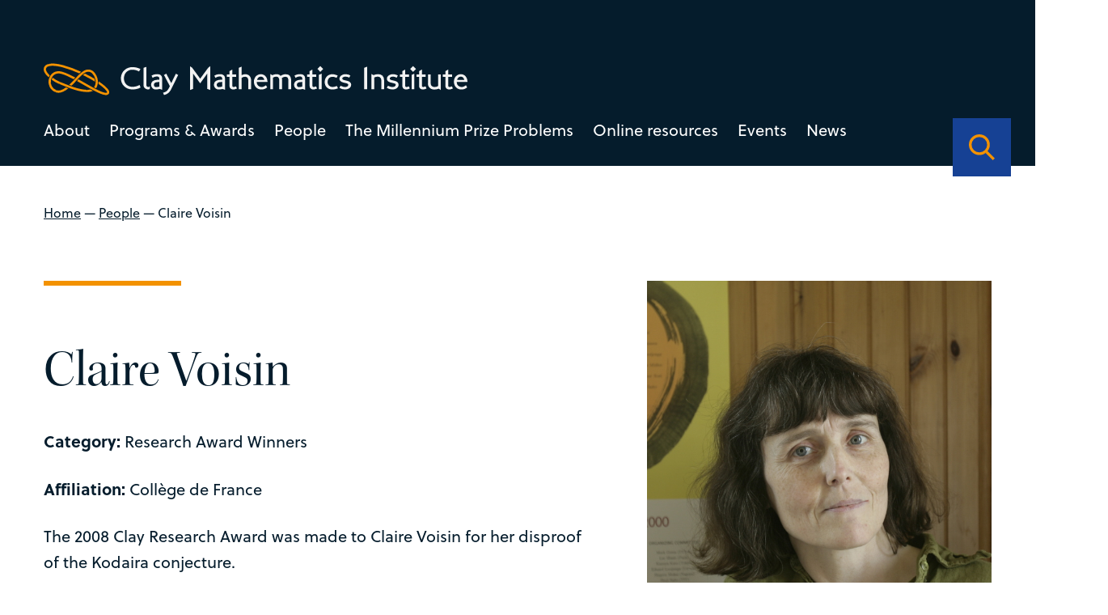

--- FILE ---
content_type: text/html; charset=UTF-8
request_url: https://www.claymath.org/people/claire-voisin/
body_size: 25958
content:
<!DOCTYPE html>
<html lang="en-US" class="no-js">
  <head>
    <meta charset="UTF-8">
    <meta charset="utf-8" />
    <meta http-equiv="X-UA-Compatible" content="IE=Edge,chrome=1">
    
    <meta name="viewport" content="width=device-width, initial-scale=1.0" />
    <link rel="stylesheet" href="https://use.typekit.net/dal0ykl.css">
    <script src="https://kit.fontawesome.com/0d9718af76.js" crossorigin="anonymous"></script>



<link rel="apple-touch-icon" sizes="180x180" href="/apple-touch-icon.png">
<link rel="icon" type="image/png" sizes="32x32" href="/favicon-32x32.png">
<link rel="icon" type="image/png" sizes="16x16" href="/favicon-16x16.png">
<link rel="manifest" href="/site.webmanifest">
<link rel="mask-icon" href="/safari-pinned-tab.svg" color="#f39200">
<meta name="msapplication-TileColor" content="#164194">
<meta name="theme-color" content="#164194">


    <meta name='robots' content='index, follow, max-image-preview:large, max-snippet:-1, max-video-preview:-1' />

	<!-- This site is optimized with the Yoast SEO plugin v26.7 - https://yoast.com/wordpress/plugins/seo/ -->
	<title>Claire Voisin - Clay Mathematics Institute</title>
	<link rel="canonical" href="https://www.claymath.org/people/claire-voisin/" />
	<meta property="og:locale" content="en_US" />
	<meta property="og:type" content="article" />
	<meta property="og:title" content="Claire Voisin - Clay Mathematics Institute" />
	<meta property="og:description" content="The 2008 Clay Research Award was made to Claire Voisin for her disproof of the Kodaira conjecture. The Kodaira conjecture was formulated in 1960, when Kunihiko Kodaira showed that any compact complex Kaehler surface can be deformed to a projective algebraic surface. For the proof, Kodaira used his classification theorem for complex surfaces. The conjecture [&hellip;]" />
	<meta property="og:url" content="https://www.claymath.org/people/claire-voisin/" />
	<meta property="og:site_name" content="Clay Mathematics Institute" />
	<meta property="article:modified_time" content="2022-11-03T14:55:26+00:00" />
	<meta property="og:image" content="https://www.claymath.org/wp-content/uploads/2022/04/voisin.jpg" />
	<meta property="og:image:width" content="716" />
	<meta property="og:image:height" content="837" />
	<meta property="og:image:type" content="image/jpeg" />
	<meta name="twitter:card" content="summary_large_image" />
	<meta name="twitter:label1" content="Est. reading time" />
	<meta name="twitter:data1" content="1 minute" />
	<script type="application/ld+json" class="yoast-schema-graph">{"@context":"https://schema.org","@graph":[{"@type":"WebPage","@id":"https://www.claymath.org/people/claire-voisin/","url":"https://www.claymath.org/people/claire-voisin/","name":"Claire Voisin - Clay Mathematics Institute","isPartOf":{"@id":"https://www.claymath.org/#website"},"primaryImageOfPage":{"@id":"https://www.claymath.org/people/claire-voisin/#primaryimage"},"image":{"@id":"https://www.claymath.org/people/claire-voisin/#primaryimage"},"thumbnailUrl":"https://www.claymath.org/wp-content/uploads/2022/04/voisin.jpg","datePublished":"2022-04-22T13:44:27+00:00","dateModified":"2022-11-03T14:55:26+00:00","breadcrumb":{"@id":"https://www.claymath.org/people/claire-voisin/#breadcrumb"},"inLanguage":"en-US","potentialAction":[{"@type":"ReadAction","target":["https://www.claymath.org/people/claire-voisin/"]}]},{"@type":"ImageObject","inLanguage":"en-US","@id":"https://www.claymath.org/people/claire-voisin/#primaryimage","url":"https://www.claymath.org/wp-content/uploads/2022/04/voisin.jpg","contentUrl":"https://www.claymath.org/wp-content/uploads/2022/04/voisin.jpg","width":716,"height":837},{"@type":"BreadcrumbList","@id":"https://www.claymath.org/people/claire-voisin/#breadcrumb","itemListElement":[{"@type":"ListItem","position":1,"name":"Home","item":"https://www.claymath.org/"},{"@type":"ListItem","position":2,"name":"People","item":"https://www.claymath.org/people/"},{"@type":"ListItem","position":3,"name":"Claire Voisin"}]},{"@type":"WebSite","@id":"https://www.claymath.org/#website","url":"https://www.claymath.org/","name":"Clay Mathematics Institute","description":"","potentialAction":[{"@type":"SearchAction","target":{"@type":"EntryPoint","urlTemplate":"https://www.claymath.org/?s={search_term_string}"},"query-input":{"@type":"PropertyValueSpecification","valueRequired":true,"valueName":"search_term_string"}}],"inLanguage":"en-US"}]}</script>
	<!-- / Yoast SEO plugin. -->


<link rel='dns-prefetch' href='//cdnjs.cloudflare.com' />
<link rel='dns-prefetch' href='//cdn.jsdelivr.net' />
<link rel="alternate" title="oEmbed (JSON)" type="application/json+oembed" href="https://www.claymath.org/wp-json/oembed/1.0/embed?url=https%3A%2F%2Fwww.claymath.org%2Fpeople%2Fclaire-voisin%2F" />
<link rel="alternate" title="oEmbed (XML)" type="text/xml+oembed" href="https://www.claymath.org/wp-json/oembed/1.0/embed?url=https%3A%2F%2Fwww.claymath.org%2Fpeople%2Fclaire-voisin%2F&#038;format=xml" />
<style id='wp-img-auto-sizes-contain-inline-css' type='text/css'>
img:is([sizes=auto i],[sizes^="auto," i]){contain-intrinsic-size:3000px 1500px}
/*# sourceURL=wp-img-auto-sizes-contain-inline-css */
</style>
<style id='wp-emoji-styles-inline-css' type='text/css'>

	img.wp-smiley, img.emoji {
		display: inline !important;
		border: none !important;
		box-shadow: none !important;
		height: 1em !important;
		width: 1em !important;
		margin: 0 0.07em !important;
		vertical-align: -0.1em !important;
		background: none !important;
		padding: 0 !important;
	}
/*# sourceURL=wp-emoji-styles-inline-css */
</style>
<style id='wp-block-library-inline-css' type='text/css'>
:root{--wp-block-synced-color:#7a00df;--wp-block-synced-color--rgb:122,0,223;--wp-bound-block-color:var(--wp-block-synced-color);--wp-editor-canvas-background:#ddd;--wp-admin-theme-color:#007cba;--wp-admin-theme-color--rgb:0,124,186;--wp-admin-theme-color-darker-10:#006ba1;--wp-admin-theme-color-darker-10--rgb:0,107,160.5;--wp-admin-theme-color-darker-20:#005a87;--wp-admin-theme-color-darker-20--rgb:0,90,135;--wp-admin-border-width-focus:2px}@media (min-resolution:192dpi){:root{--wp-admin-border-width-focus:1.5px}}.wp-element-button{cursor:pointer}:root .has-very-light-gray-background-color{background-color:#eee}:root .has-very-dark-gray-background-color{background-color:#313131}:root .has-very-light-gray-color{color:#eee}:root .has-very-dark-gray-color{color:#313131}:root .has-vivid-green-cyan-to-vivid-cyan-blue-gradient-background{background:linear-gradient(135deg,#00d084,#0693e3)}:root .has-purple-crush-gradient-background{background:linear-gradient(135deg,#34e2e4,#4721fb 50%,#ab1dfe)}:root .has-hazy-dawn-gradient-background{background:linear-gradient(135deg,#faaca8,#dad0ec)}:root .has-subdued-olive-gradient-background{background:linear-gradient(135deg,#fafae1,#67a671)}:root .has-atomic-cream-gradient-background{background:linear-gradient(135deg,#fdd79a,#004a59)}:root .has-nightshade-gradient-background{background:linear-gradient(135deg,#330968,#31cdcf)}:root .has-midnight-gradient-background{background:linear-gradient(135deg,#020381,#2874fc)}:root{--wp--preset--font-size--normal:16px;--wp--preset--font-size--huge:42px}.has-regular-font-size{font-size:1em}.has-larger-font-size{font-size:2.625em}.has-normal-font-size{font-size:var(--wp--preset--font-size--normal)}.has-huge-font-size{font-size:var(--wp--preset--font-size--huge)}.has-text-align-center{text-align:center}.has-text-align-left{text-align:left}.has-text-align-right{text-align:right}.has-fit-text{white-space:nowrap!important}#end-resizable-editor-section{display:none}.aligncenter{clear:both}.items-justified-left{justify-content:flex-start}.items-justified-center{justify-content:center}.items-justified-right{justify-content:flex-end}.items-justified-space-between{justify-content:space-between}.screen-reader-text{border:0;clip-path:inset(50%);height:1px;margin:-1px;overflow:hidden;padding:0;position:absolute;width:1px;word-wrap:normal!important}.screen-reader-text:focus{background-color:#ddd;clip-path:none;color:#444;display:block;font-size:1em;height:auto;left:5px;line-height:normal;padding:15px 23px 14px;text-decoration:none;top:5px;width:auto;z-index:100000}html :where(.has-border-color){border-style:solid}html :where([style*=border-top-color]){border-top-style:solid}html :where([style*=border-right-color]){border-right-style:solid}html :where([style*=border-bottom-color]){border-bottom-style:solid}html :where([style*=border-left-color]){border-left-style:solid}html :where([style*=border-width]){border-style:solid}html :where([style*=border-top-width]){border-top-style:solid}html :where([style*=border-right-width]){border-right-style:solid}html :where([style*=border-bottom-width]){border-bottom-style:solid}html :where([style*=border-left-width]){border-left-style:solid}html :where(img[class*=wp-image-]){height:auto;max-width:100%}:where(figure){margin:0 0 1em}html :where(.is-position-sticky){--wp-admin--admin-bar--position-offset:var(--wp-admin--admin-bar--height,0px)}@media screen and (max-width:600px){html :where(.is-position-sticky){--wp-admin--admin-bar--position-offset:0px}}
/*wp_block_styles_on_demand_placeholder:6977b519d9bbe*/
/*# sourceURL=wp-block-library-inline-css */
</style>
<style id='classic-theme-styles-inline-css' type='text/css'>
/*! This file is auto-generated */
.wp-block-button__link{color:#fff;background-color:#32373c;border-radius:9999px;box-shadow:none;text-decoration:none;padding:calc(.667em + 2px) calc(1.333em + 2px);font-size:1.125em}.wp-block-file__button{background:#32373c;color:#fff;text-decoration:none}
/*# sourceURL=/wp-includes/css/classic-themes.min.css */
</style>
<link rel='stylesheet' id='oneltd-core-style-css' href='https://www.claymath.org/wp-content/themes/clay/style.css?ver=2023-07-13-15:05:25' type='text/css' media='all' />
<link rel='stylesheet' id='tiny-slider-css' href='https://cdnjs.cloudflare.com/ajax/libs/tiny-slider/2.9.2/tiny-slider.css?ver=6.9' type='text/css' media='all' />
<link rel='stylesheet' id='select2-css' href='https://cdn.jsdelivr.net/npm/select2@4.1.0-rc.0/dist/css/select2.min.css?ver=6.9' type='text/css' media='all' />
<link rel='stylesheet' id='wp-block-paragraph-css' href='https://www.claymath.org/wp-includes/blocks/paragraph/style.min.css?ver=6.9' type='text/css' media='all' />
<script type="text/javascript" src="https://www.claymath.org/wp-content/plugins/stop-user-enumeration/frontend/js/frontend.js?ver=1.7.7" id="stop-user-enumeration-js" defer="defer" data-wp-strategy="defer"></script>
<script type="text/javascript" src="//cdnjs.cloudflare.com/ajax/libs/jquery/3.5.1/jquery.min.js?ver=6.9" id="jquery-js"></script>
<script type="text/javascript" id="core-js-extra">
/* <![CDATA[ */
var ajaxurl = {"ajaxurl":"https://www.claymath.org/wp-admin/admin-ajax.php"};
var ajaxurl = {"ajaxurl":"https://www.claymath.org/wp-admin/admin-ajax.php"};
//# sourceURL=core-js-extra
/* ]]> */
</script>
<script type="text/javascript" src="https://www.claymath.org/wp-content/themes/clay/js/core.js?ver=2023-07-13-15:05:25" id="core-js"></script>
<script type="text/javascript" src="https://cdnjs.cloudflare.com/ajax/libs/tiny-slider/2.9.2/min/tiny-slider.js?ver=6.9" id="tiny-slider-js"></script>
<script type="text/javascript" src="https://cdn.jsdelivr.net/npm/select2@4.1.0-rc.0/dist/js/select2.min.js?ver=6.9" id="select2-js"></script>
<link rel="https://api.w.org/" href="https://www.claymath.org/wp-json/" /><link rel="alternate" title="JSON" type="application/json" href="https://www.claymath.org/wp-json/wp/v2/people/1026" />
		<!-- GA Google Analytics @ https://m0n.co/ga -->
		<script async src="https://www.googletagmanager.com/gtag/js?id=G-PEN02JJ454"></script>
		<script>
			window.dataLayer = window.dataLayer || [];
			function gtag(){dataLayer.push(arguments);}
			gtag('js', new Date());
			gtag('config', 'G-PEN02JJ454');
		</script>

	  </head>
    <body class="wp-singular people-template-default single single-people postid-1026 wp-embed-responsive wp-theme-oneltd-base wp-child-theme-clay">
      <header>
      <div class="container">
      <div class="main-logo">
        <a class="logo" aria-label="Clay Maths Institute logo return to home page" href="https://www.claymath.org"> <svg xmlns="http://www.w3.org/2000/svg" width="639.997" height="47.292" viewBox="0 0 639.997 47.292">
  <g id="Group_443" data-name="Group 443" transform="translate(-98.001 -75.233)">
    <path id="Path_2374" data-name="Path 2374" d="M32.242-2.209l-1.41-3.854A27.705,27.705,0,0,1,24.91-3.854a22.523,22.523,0,0,1-4.888.564,13.982,13.982,0,0,1-5.193-.94,11.831,11.831,0,0,1-4.065-2.632A12.173,12.173,0,0,1,8.108-10.9a13.5,13.5,0,0,1-.964-5.17,13.67,13.67,0,0,1,.94-5.123,12.4,12.4,0,0,1,2.632-4.089,11.935,11.935,0,0,1,3.995-2.7,12.778,12.778,0,0,1,4.982-.964,19.9,19.9,0,0,1,5.475.7A28.466,28.466,0,0,1,30.08-26.32l1.927-3.807a30.77,30.77,0,0,0-6.392-2.162,28.569,28.569,0,0,0-5.781-.611,17.721,17.721,0,0,0-6.51,1.222A17.436,17.436,0,0,0,7.8-28.247a16.6,16.6,0,0,0-3.83,5.311,16.161,16.161,0,0,0-1.433,6.862A16.691,16.691,0,0,0,3.854-9.4,15.864,15.864,0,0,0,7.52-4.112a17.081,17.081,0,0,0,5.569,3.5A18.864,18.864,0,0,0,20.069.658,32.364,32.364,0,0,0,25.944.094,21.731,21.731,0,0,0,32.242-2.209ZM46.436-4.042a9.129,9.129,0,0,1-1.222.682,2.922,2.922,0,0,1-1.222.306,3.394,3.394,0,0,1-1.034-.164,2.582,2.582,0,0,1-.94-.541,3.012,3.012,0,0,1-.705-.964,3.174,3.174,0,0,1-.282-1.386V-33.182L36.8-31.866v26.32a5.258,5.258,0,0,0,.658,2.655A6.553,6.553,0,0,0,39.1-.964,6.858,6.858,0,0,0,41.266.188a7.264,7.264,0,0,0,2.209.376,9.16,9.16,0,0,0,1.41-.118,2.945,2.945,0,0,0,1.175-.4Zm18.377,5.17V-16.121a5.853,5.853,0,0,0-.729-3.078,5.863,5.863,0,0,0-1.81-1.9,6.728,6.728,0,0,0-2.326-.963,11.486,11.486,0,0,0-2.326-.258,23.619,23.619,0,0,0-4.3.423,13.547,13.547,0,0,0-4.535,1.786l1.692,3.384a10.537,10.537,0,0,1,3.337-1.6,12.473,12.473,0,0,1,3.243-.47,3.85,3.85,0,0,1,2.656.823,2.964,2.964,0,0,1,.917,2.326v1.692a31.5,31.5,0,0,0-4.583.235A12.648,12.648,0,0,0,52.076-12.6a7.23,7.23,0,0,0-2.82,2.4A6.836,6.836,0,0,0,48.175-6.2a6.229,6.229,0,0,0,.517,2.444A7.8,7.8,0,0,0,50.1-1.551a7.214,7.214,0,0,0,2.091,1.6,5.561,5.561,0,0,0,2.562.611q.8,0,1.763-.07t1.9-.165q.94-.094,1.739-.235t1.269-.235Zm-4.23-4.841a3.567,3.567,0,0,1-.94.329q-.611.141-1.316.258t-1.457.188q-.752.07-1.363.07a2.819,2.819,0,0,1-2.186-.964A3.413,3.413,0,0,1,52.452-6.2a3.511,3.511,0,0,1,.681-2.232,4.389,4.389,0,0,1,1.81-1.34,8.984,8.984,0,0,1,2.608-.611,24.784,24.784,0,0,1,3.079-.094ZM89.065-21.056,85.587-23.03l-7,14.194L71.111-23.03l-3.525,1.974L76.469-4.371q-.094.235-.611,1.293T74.777-.987A15.93,15.93,0,0,1,72.756,1.95a10.826,10.826,0,0,1-2.115,1.857,9.451,9.451,0,0,1-2.233,1.081,20.341,20.341,0,0,1-2.326.611l1.6,3.337a15.665,15.665,0,0,0,2.045-.446A11.388,11.388,0,0,0,72.568,7.1a15.258,15.258,0,0,0,3.173-2.679A19.073,19.073,0,0,0,78.772-.188ZM137.522,1.457v-35.72l-3.055,2.3-12.173,16.4-12.126-16.4-3.1-2.162V1.457l4.418-1.6v-23.03h.094L122.294-8.507l10.763-14.758h.047V-.141Zm22.184-.329V-16.121a5.853,5.853,0,0,0-.729-3.078,5.863,5.863,0,0,0-1.809-1.9,6.727,6.727,0,0,0-2.327-.963,11.486,11.486,0,0,0-2.326-.258,23.619,23.619,0,0,0-4.3.423,13.547,13.547,0,0,0-4.535,1.786l1.692,3.384a10.537,10.537,0,0,1,3.337-1.6,12.473,12.473,0,0,1,3.243-.47,3.85,3.85,0,0,1,2.655.823,2.964,2.964,0,0,1,.917,2.326v1.692a31.5,31.5,0,0,0-4.583.235,12.648,12.648,0,0,0-3.971,1.128,7.23,7.23,0,0,0-2.82,2.4A6.836,6.836,0,0,0,143.068-6.2a6.229,6.229,0,0,0,.517,2.444,7.8,7.8,0,0,0,1.41,2.209,7.214,7.214,0,0,0,2.092,1.6,5.561,5.561,0,0,0,2.561.611q.8,0,1.762-.07t1.9-.165q.94-.094,1.739-.235t1.269-.235Zm-4.23-4.841a3.567,3.567,0,0,1-.94.329q-.611.141-1.316.258t-1.457.188q-.752.07-1.363.07a2.819,2.819,0,0,1-2.186-.964,3.413,3.413,0,0,1-.869-2.373,3.511,3.511,0,0,1,.682-2.232,4.389,4.389,0,0,1,1.809-1.34,8.984,8.984,0,0,1,2.609-.611,24.784,24.784,0,0,1,3.078-.094ZM177.848-.846,176.2-4.089a13.042,13.042,0,0,1-1.762.752,5.264,5.264,0,0,1-1.622.235,2.671,2.671,0,0,1-1.175-.212A1.248,1.248,0,0,1,171.033-4a3.648,3.648,0,0,1-.212-1.222q-.024-.752-.023-1.833V-18.236h5.734v-3.478H170.8v-7.52l-4.183,2.35v5.17h-3.9v3.478h3.9V-4.559a5.316,5.316,0,0,0,.493,2.4A4.624,4.624,0,0,0,168.424-.54a5.652,5.652,0,0,0,1.833.94A7.029,7.029,0,0,0,172.3.7a10.821,10.821,0,0,0,2.726-.446A12.453,12.453,0,0,0,177.848-.846ZM199.186.282V-13.066a10.706,10.706,0,0,0-.682-3.972,8.176,8.176,0,0,0-1.857-2.867,7.452,7.452,0,0,0-2.773-1.715,10.236,10.236,0,0,0-3.431-.564,10.172,10.172,0,0,0-3.1.423q-1.316.423-2.538.94V-33.558l-4.23,1.739V.282h4.23v-16.92q.705-.423,1.292-.752a7.415,7.415,0,0,1,1.2-.541,8.209,8.209,0,0,1,1.292-.329,9.686,9.686,0,0,1,1.622-.118,4.171,4.171,0,0,1,3.619,1.622A7.618,7.618,0,0,1,195-12.22V.282Zm24.722-10.763a14.348,14.348,0,0,0-.893-5.334,10.947,10.947,0,0,0-2.3-3.666,8.639,8.639,0,0,0-3.2-2.091,10.148,10.148,0,0,0-3.525-.658,10.788,10.788,0,0,0-4.277.822,9.547,9.547,0,0,0-3.313,2.327,10.8,10.8,0,0,0-2.162,3.572A12.752,12.752,0,0,0,203.463-11a13.112,13.112,0,0,0,.822,4.7,11,11,0,0,0,2.327,3.737,10.515,10.515,0,0,0,3.572,2.444,11.773,11.773,0,0,0,4.606.87,12.656,12.656,0,0,0,4.653-.846,16.257,16.257,0,0,0,4.089-2.35L221.6-5.64a14.948,14.948,0,0,1-3.173,1.927,8.286,8.286,0,0,1-3.314.658,7.721,7.721,0,0,1-2.937-.564,7.089,7.089,0,0,1-2.373-1.551,6.852,6.852,0,0,1-1.528-2.35,6.4,6.4,0,0,1-.4-2.961Zm-4.841-3.29h-10.81a6.446,6.446,0,0,1,2-3.5,5.278,5.278,0,0,1,3.6-1.292,4.687,4.687,0,0,1,3.431,1.292A6.73,6.73,0,0,1,219.067-13.771ZM259.628.282V-13.254A10.181,10.181,0,0,0,257.7-19.74q-1.927-2.444-6.016-2.444a12.283,12.283,0,0,0-4.441.7,22.071,22.071,0,0,0-3.5,1.739,7.391,7.391,0,0,0-2.232-1.692,9.038,9.038,0,0,0-4.113-.752,12.632,12.632,0,0,0-3.454.423,16.819,16.819,0,0,0-2.656.987l-3.2-1.786V.282h4.183V-16.967a11.916,11.916,0,0,1,2.139-1.081,8.559,8.559,0,0,1,2.984-.423,3.83,3.83,0,0,1,3.29,1.457q1.081,1.457,1.081,4.794V.282h4.183V-13.442a9.214,9.214,0,0,0-.164-1.715q-.164-.87-.212-1.1a9.205,9.205,0,0,1,2.444-1.551,7.833,7.833,0,0,1,3.1-.564,4.175,4.175,0,0,1,2.091.47,3.59,3.59,0,0,1,1.316,1.293,5.871,5.871,0,0,1,.705,1.974,13.659,13.659,0,0,1,.212,2.468V.282Zm21.056.846V-16.121a5.853,5.853,0,0,0-.729-3.078,5.863,5.863,0,0,0-1.81-1.9,6.728,6.728,0,0,0-2.326-.963,11.486,11.486,0,0,0-2.327-.258,23.619,23.619,0,0,0-4.3.423,13.547,13.547,0,0,0-4.535,1.786l1.692,3.384a10.537,10.537,0,0,1,3.337-1.6,12.473,12.473,0,0,1,3.243-.47,3.85,3.85,0,0,1,2.655.823,2.964,2.964,0,0,1,.917,2.326v1.692a31.5,31.5,0,0,0-4.582.235,12.648,12.648,0,0,0-3.971,1.128,7.23,7.23,0,0,0-2.82,2.4A6.836,6.836,0,0,0,264.046-6.2a6.229,6.229,0,0,0,.517,2.444,7.8,7.8,0,0,0,1.41,2.209,7.213,7.213,0,0,0,2.091,1.6,5.561,5.561,0,0,0,2.561.611q.8,0,1.763-.07t1.9-.165q.94-.094,1.739-.235T277.3-.047Zm-4.23-4.841a3.567,3.567,0,0,1-.94.329q-.611.141-1.316.258t-1.457.188q-.752.07-1.363.07a2.819,2.819,0,0,1-2.186-.964,3.413,3.413,0,0,1-.87-2.373A3.511,3.511,0,0,1,269-8.436a4.389,4.389,0,0,1,1.809-1.34,8.984,8.984,0,0,1,2.609-.611,24.784,24.784,0,0,1,3.078-.094ZM298.826-.846l-1.645-3.243a13.043,13.043,0,0,1-1.762.752A5.264,5.264,0,0,1,293.8-3.1a2.671,2.671,0,0,1-1.175-.212A1.248,1.248,0,0,1,292.011-4a3.648,3.648,0,0,1-.212-1.222q-.023-.752-.023-1.833V-18.236h5.734v-3.478h-5.734v-7.52l-4.183,2.35v5.17h-3.9v3.478h3.9V-4.559a5.316,5.316,0,0,0,.493,2.4A4.624,4.624,0,0,0,289.4-.54a5.652,5.652,0,0,0,1.833.94A7.029,7.029,0,0,0,293.28.7a10.821,10.821,0,0,0,2.726-.446A12.454,12.454,0,0,0,298.826-.846Zm9.306-29.281L303.714-34.5l-4.371,4.371,4.371,4.418ZM305.641.282V-22.983l-4.23,1.739V.282Zm24.769-1.41-1.739-3.431a37.325,37.325,0,0,1-3.642,1.128,12.073,12.073,0,0,1-2.8.329,7.35,7.35,0,0,1-5.475-2.021,7.416,7.416,0,0,1-2-5.452,9.094,9.094,0,0,1,.517-3.149,7.149,7.149,0,0,1,1.48-2.444,6.672,6.672,0,0,1,2.28-1.6A7.447,7.447,0,0,1,322-18.33a11.07,11.07,0,0,1,1.269.07,9.982,9.982,0,0,1,1.34.259q.728.188,1.6.47t2.044.752l1.692-3.431a24.436,24.436,0,0,0-4.254-1.48,15.964,15.964,0,0,0-3.737-.54,12.174,12.174,0,0,0-4.629.869,11.023,11.023,0,0,0-3.69,2.42,10.969,10.969,0,0,0-2.42,3.713,12.609,12.609,0,0,0-.87,4.747,11.931,11.931,0,0,0,.846,4.559,10.155,10.155,0,0,0,2.4,3.548,10.938,10.938,0,0,0,3.713,2.3,13.386,13.386,0,0,0,4.794.823,20.558,20.558,0,0,0,3.971-.47A19.357,19.357,0,0,0,330.41-1.128Zm19.834-5.217a4.909,4.909,0,0,0-.987-3.219,6.861,6.861,0,0,0-2.467-1.88,15.613,15.613,0,0,0-3.2-1.057q-1.716-.376-3.2-.729a9.973,9.973,0,0,1-2.467-.893,1.743,1.743,0,0,1-.987-1.622,1.713,1.713,0,0,1,.376-1.057,3.918,3.918,0,0,1,.987-.893,4.77,4.77,0,0,1,1.434-.611,6.673,6.673,0,0,1,1.668-.212,14.054,14.054,0,0,1,2.938.306,8.7,8.7,0,0,1,2.938,1.292l1.88-3.29a11.24,11.24,0,0,0-3.689-1.551,17.327,17.327,0,0,0-3.878-.47,11.149,11.149,0,0,0-3.408.517,9.509,9.509,0,0,0-2.844,1.434,7.537,7.537,0,0,0-1.951,2.115,4.848,4.848,0,0,0-.729,2.562,4.737,4.737,0,0,0,.987,3.149,7.232,7.232,0,0,0,2.468,1.88,14.753,14.753,0,0,0,3.2,1.081q1.716.376,3.2.729a10.7,10.7,0,0,1,2.467.87,1.627,1.627,0,0,1,.987,1.5,2.634,2.634,0,0,1-.4,1.434A3.325,3.325,0,0,1,344.487-3.9a5.845,5.845,0,0,1-1.528.658,6.467,6.467,0,0,1-1.739.235,11.164,11.164,0,0,1-3.267-.493,35.995,35.995,0,0,1-3.783-1.433l-1.6,3.29A16.7,16.7,0,0,0,340.891.7a13.489,13.489,0,0,0,3.5-.446,9.764,9.764,0,0,0,2.985-1.339,6.856,6.856,0,0,0,2.091-2.209A5.9,5.9,0,0,0,350.244-6.345ZM374.4.235V-33.511l-4.418,1.645V.235Zm25.662.047v-13.3q0-4.653-2.421-6.932a8.976,8.976,0,0,0-6.415-2.279,17.345,17.345,0,0,0-7,1.316v.094l-3.243-1.692V.282h4.23V-17.249a8.181,8.181,0,0,1,2.35-.893,14.594,14.594,0,0,1,3.29-.329,4.56,4.56,0,0,1,3.642,1.622,6.922,6.922,0,0,1,1.387,4.63V.282Zm21.808-6.627a4.909,4.909,0,0,0-.987-3.219,6.861,6.861,0,0,0-2.467-1.88,15.613,15.613,0,0,0-3.2-1.057q-1.716-.376-3.2-.729a9.973,9.973,0,0,1-2.467-.893,1.743,1.743,0,0,1-.987-1.622,1.713,1.713,0,0,1,.376-1.057,3.918,3.918,0,0,1,.987-.893,4.77,4.77,0,0,1,1.434-.611,6.673,6.673,0,0,1,1.668-.212,14.054,14.054,0,0,1,2.938.306,8.7,8.7,0,0,1,2.938,1.292l1.88-3.29a11.24,11.24,0,0,0-3.689-1.551,17.327,17.327,0,0,0-3.878-.47,11.149,11.149,0,0,0-3.408.517,9.509,9.509,0,0,0-2.844,1.434,7.537,7.537,0,0,0-1.951,2.115,4.848,4.848,0,0,0-.729,2.562,4.737,4.737,0,0,0,.987,3.149,7.232,7.232,0,0,0,2.468,1.88,14.753,14.753,0,0,0,3.2,1.081q1.716.376,3.2.729a10.7,10.7,0,0,1,2.467.87,1.627,1.627,0,0,1,.987,1.5,2.634,2.634,0,0,1-.4,1.434A3.325,3.325,0,0,1,416.115-3.9a5.845,5.845,0,0,1-1.528.658,6.467,6.467,0,0,1-1.739.235,11.164,11.164,0,0,1-3.267-.493A35.995,35.995,0,0,1,405.8-4.935l-1.6,3.29A16.7,16.7,0,0,0,412.519.7a13.489,13.489,0,0,0,3.5-.446,9.764,9.764,0,0,0,2.985-1.339A6.856,6.856,0,0,0,421.1-3.29,5.9,5.9,0,0,0,421.872-6.345Zm17.061,5.5-1.645-3.243a13.043,13.043,0,0,1-1.762.752A5.264,5.264,0,0,1,433.9-3.1a2.671,2.671,0,0,1-1.175-.212A1.248,1.248,0,0,1,432.118-4a3.648,3.648,0,0,1-.212-1.222q-.023-.752-.023-1.833V-18.236h5.734v-3.478h-5.734v-7.52l-4.183,2.35v5.17h-3.9v3.478h3.9V-4.559a5.316,5.316,0,0,0,.493,2.4A4.624,4.624,0,0,0,429.51-.54a5.652,5.652,0,0,0,1.833.94A7.029,7.029,0,0,0,433.387.7a10.821,10.821,0,0,0,2.726-.446A12.454,12.454,0,0,0,438.933-.846Zm9.306-29.281L443.821-34.5l-4.371,4.371,4.371,4.418ZM445.748.282V-22.983l-4.23,1.739V.282ZM464.172-.846l-1.645-3.243a13.043,13.043,0,0,1-1.762.752,5.264,5.264,0,0,1-1.621.235,2.671,2.671,0,0,1-1.175-.212A1.248,1.248,0,0,1,457.357-4a3.648,3.648,0,0,1-.212-1.222q-.023-.752-.023-1.833V-18.236h5.734v-3.478h-5.734v-7.52l-4.183,2.35v5.17h-3.9v3.478h3.9V-4.559a5.316,5.316,0,0,0,.493,2.4A4.624,4.624,0,0,0,454.749-.54a5.652,5.652,0,0,0,1.833.94A7.029,7.029,0,0,0,458.626.7a10.821,10.821,0,0,0,2.726-.446A12.454,12.454,0,0,0,464.172-.846Zm21.573,2.491V-21.714h-4.23v17.2a6.985,6.985,0,0,1-2.35,1.1,13.85,13.85,0,0,1-3.243.305,6,6,0,0,1-1.951-.329,5.56,5.56,0,0,1-1.739-.964,4.877,4.877,0,0,1-1.269-1.622,5.088,5.088,0,0,1-.493-2.3v-13.4h-4.23V-8.272a8.759,8.759,0,0,0,.94,4.253,8.777,8.777,0,0,0,2.35,2.8A9.058,9.058,0,0,0,472.608.329a11.559,11.559,0,0,0,3.126.47,19.026,19.026,0,0,0,3.689-.376,13.116,13.116,0,0,0,3.079-.94ZM503.934-.846l-1.645-3.243a13.043,13.043,0,0,1-1.762.752,5.264,5.264,0,0,1-1.621.235,2.671,2.671,0,0,1-1.175-.212A1.248,1.248,0,0,1,497.119-4a3.648,3.648,0,0,1-.212-1.222q-.023-.752-.023-1.833V-18.236h5.734v-3.478h-5.734v-7.52l-4.183,2.35v5.17h-3.9v3.478h3.9V-4.559a5.316,5.316,0,0,0,.493,2.4A4.624,4.624,0,0,0,494.511-.54a5.652,5.652,0,0,0,1.833.94A7.029,7.029,0,0,0,498.388.7a10.821,10.821,0,0,0,2.726-.446A12.454,12.454,0,0,0,503.934-.846Zm22-9.635a14.348,14.348,0,0,0-.893-5.334,10.947,10.947,0,0,0-2.3-3.666,8.639,8.639,0,0,0-3.2-2.091,10.149,10.149,0,0,0-3.525-.658,10.788,10.788,0,0,0-4.277.822,9.547,9.547,0,0,0-3.314,2.327,10.8,10.8,0,0,0-2.162,3.572A12.752,12.752,0,0,0,505.485-11a13.111,13.111,0,0,0,.823,4.7,11,11,0,0,0,2.327,3.737,10.515,10.515,0,0,0,3.572,2.444,11.773,11.773,0,0,0,4.606.87,12.655,12.655,0,0,0,4.653-.846,16.257,16.257,0,0,0,4.089-2.35l-1.927-3.2a14.947,14.947,0,0,1-3.173,1.927,8.285,8.285,0,0,1-3.313.658,7.721,7.721,0,0,1-2.937-.564A7.089,7.089,0,0,1,511.83-5.17,6.852,6.852,0,0,1,510.3-7.52a6.4,6.4,0,0,1-.4-2.961Zm-4.841-3.29h-10.81a6.446,6.446,0,0,1,2-3.5,5.278,5.278,0,0,1,3.6-1.292,4.687,4.687,0,0,1,3.431,1.292A6.729,6.729,0,0,1,521.089-13.771Z" transform="translate(212.067 113.454)" fill="#f2f2f2"/>
    <path id="Path_1" data-name="Path 1" d="M.025,9.345c-.411,4.589,4.44,9.693,7.37,12.328.074.067.152.132.226.2a18.024,18.024,0,0,1,1.6-3.1C5.368,15.2,3.2,11.815,3.389,9.646c.3-3.3,2.431-4.037,5.419-4.716l-.75-3.293c-2.62.6-7.5,1.706-8.034,7.709" transform="translate(98 74.147)" fill="#f39200"/>
    <path id="Path_2" data-name="Path 2" d="M55.785,13.413A173.881,173.881,0,0,0,28.87,3.586C19.65,1.178,12.424.538,7.392,1.683l.75,3.292c4.434-1.008,11.306-.36,19.874,1.878a168.12,168.12,0,0,1,25.129,9.079c.935-.857,1.885-1.673,2.843-2.427l-.2-.093" transform="translate(98.667 74.102)" fill="#f39200"/>
    <path id="Path_3" data-name="Path 3" d="M71.835,22.676c-4.4-2.613-9.262-5.233-14.4-7.74a29.2,29.2,0,0,0-3.061,2.27,197.321,197.321,0,0,1,18.156,9.81c0-.169,0-.316,0-.438V26.54a14.825,14.825,0,0,0-.69-3.864" transform="translate(102.904 75.347)" fill="#f39200"/>
    <path id="Path_4" data-name="Path 4" d="M63.269,12.721c.137-.011.275-.017.411-.022H63.9c.089,0,.179,0,.267,0l.194.008c.084,0,.169.008.252.013.067,0,.133.012.2.017.082.008.162.015.243.025s.133.019.2.027l.234.037.2.038q.114.023.229.049c.066.014.133.032.2.048l.225.06.2.059c.074.023.147.047.22.073s.13.045.194.069.146.055.218.084.126.051.19.078.145.064.216.1.124.058.185.088.144.073.216.11l.18.1c.072.04.143.083.215.125s.116.068.173.1c.073.046.144.094.216.141l.166.11c.075.052.149.107.223.161.05.037.1.073.152.111.082.063.164.13.244.2l.124.1c.121.1.242.207.361.316a18.073,18.073,0,0,1,4.843,8.835,14.336,14.336,0,0,1,.432,3.062v.035c0,.265.008.643-.005,1.1a15.071,15.071,0,0,1-1.089,5.388,9.894,9.894,0,0,1-1.436,2.4q1.547.827,3.036,1.595a13.641,13.641,0,0,0,1.508-2.671,17.186,17.186,0,0,0,1.209-4.624,22.826,22.826,0,0,0,.154-3.236V26.99c0-.211-.013-.43-.026-.652-.262-4.172-2.486-10.162-6.345-13.694q-.242-.219-.488-.426l-.167-.132c-.111-.09-.221-.18-.335-.266-.066-.05-.134-.1-.2-.146-.1-.075-.206-.152-.311-.222-.073-.05-.147-.1-.22-.145-.1-.067-.2-.133-.3-.2-.076-.047-.155-.092-.232-.137-.1-.059-.2-.118-.3-.173-.08-.045-.16-.085-.241-.128-.1-.052-.2-.106-.3-.155-.083-.04-.166-.078-.249-.116-.1-.047-.2-.094-.307-.137-.085-.036-.169-.07-.254-.1-.1-.041-.207-.082-.312-.12-.086-.032-.172-.062-.259-.092-.1-.035-.209-.07-.315-.1l-.263-.077c-.107-.031-.214-.059-.322-.086-.088-.022-.177-.045-.266-.064-.108-.025-.217-.048-.326-.069-.089-.019-.179-.036-.269-.051-.11-.02-.221-.036-.331-.052-.09-.013-.18-.027-.269-.038-.113-.013-.227-.024-.34-.035-.09-.009-.179-.017-.269-.024-.116-.009-.232-.013-.349-.019-.088,0-.178-.009-.266-.01-.121,0-.242,0-.363,0-.086,0-.171,0-.258,0-.2.005-.4.015-.6.031-6.4.486-13.469,8.127-19.146,14.267-.941,1.017-1.829,1.979-2.668,2.856-2.135,2.236-4.1,4.144-5.918,5.769q1.761.664,3.58,1.308,2.3-2.152,4.781-4.746c.857-.9,1.755-1.868,2.7-2.9,5-5.405,11.84-12.807,16.921-13.192" transform="translate(101.183 74.84)" fill="#f39200"/>
    <path id="Path_5" data-name="Path 5" d="M94.854,41.959a4.9,4.9,0,0,0-.073-.578c-.024-.134-.056-.271-.093-.412s-.081-.285-.131-.432-.108-.3-.173-.452-.137-.313-.218-.474-.169-.326-.266-.494a11.6,11.6,0,0,0-.69-1.053c-.2-.273-.416-.552-.648-.834C89.85,33.908,85,29.946,78.757,25.822a23.26,23.26,0,0,1-.233,3.871c5.084,3.468,9.014,6.75,11.307,9.533.232.281.454.559.652.831,1.038,1.421,1.078,2.232.938,2.487a.466.466,0,0,1-.065.087l-.013.014a.639.639,0,0,1-.094.082l-.022.015a1.231,1.231,0,0,1-.125.076l-.017.009c-.046.023-.1.046-.149.066l-.02.009a1.831,1.831,0,0,1-.18.059l-.037.011c-.064.017-.132.034-.2.047l-.036.007c-.075.014-.153.026-.234.035h0c-.083.009-.169.014-.257.019h-.04c-.13,0-.264,0-.4-.007-3.412-.218-8.949-2.6-15.353-5.9q-1.524-.787-3.107-1.635c-4.242-2.272-8.755-4.835-13.215-7.37L55.75,26.978l-.918-.521c-2.159-1.222-4.28-2.416-6.348-3.561-.826.874-1.611,1.724-2.338,2.51a.364.364,0,0,1-.027.031c2.432,1.344,4.809,2.688,7.047,3.957l.918.521L56.175,31.1c3.972,2.257,7.877,4.475,11.589,6.5q1.854,1.009,3.637,1.945c7.359,3.855,13.707,6.633,17.9,6.9.13.009.258.013.386.015s.252,0,.376,0,.245-.011.365-.021a6.3,6.3,0,0,0,1.354-.257,4.327,4.327,0,0,0,2.6-2.01,3.838,3.838,0,0,0,.314-.749c.028-.093.053-.189.075-.289s.04-.2.055-.31a4.059,4.059,0,0,0,.037-.5c0-.058,0-.118,0-.178s0-.12-.009-.182" transform="translate(102.159 76.065)" fill="#f39200"/>
    <path id="Path_6" data-name="Path 6" d="M21.53,11.667l-.1,0a15.091,15.091,0,0,0-4.312.756,13.992,13.992,0,0,0-3.578,1.8,14.68,14.68,0,0,0-2.415,2.115,15.721,15.721,0,0,0-1.2,1.474c-.18.251-.35.508-.515.767A17.207,17.207,0,0,0,8.4,35.117a15.743,15.743,0,0,0,3.491,4.709q.543.5,1.136.959.3.229.605.445a17.564,17.564,0,0,0,1.957,1.188q.687.358,1.418.666l1.308-3.114a12.986,12.986,0,0,1-7.94-14.792c.077-.412.177-.831.3-1.253a14.033,14.033,0,0,1,1.284-3.066l.083-.137a12.405,12.405,0,0,1,.711-1.088,11.86,11.86,0,0,1,1.3-1.5q.36-.35.756-.672.2-.16.406-.312a10.579,10.579,0,0,1,1.8-1.068,11.538,11.538,0,0,1,4.524-1.039l.083,0c5.113-.135,14.1,3.953,23.07,8.706l.968-1.047.01-.01c.454-.491.916-.991,1.386-1.5-10.678-5.7-19.687-9.685-25.523-9.53" transform="translate(98.609 75.052)" fill="#f39200"/>
    <path id="Path_7" data-name="Path 7" d="M21.459,42.049c4.21-.137,8.908-2.295,14.373-6.608-1.269-.472-2.514-.951-3.73-1.426-7.675,5.564-11.92,5.081-14.637,3.94l-1.308,3.114a12.462,12.462,0,0,0,5.3.98" transform="translate(99.457 77.068)" fill="#f39200"/>
    <path id="Path_8" data-name="Path 8" d="M65.153,36.79a17.84,17.84,0,0,1-4.287.522c-.346,0-.7,0-1.056-.01L59.7,40.679c.361.012.711.014,1.055.012.243,0,.484,0,.72-.011a17.893,17.893,0,0,0,7.612-1.77q-1.928-1.017-3.936-2.119" transform="translate(103.385 77.318)" fill="#f39200"/>
    <path id="Path_9" data-name="Path 9" d="M12.493,20.557a12.875,12.875,0,0,0-1.308,3.229A57.682,57.682,0,0,0,21.7,29.7q.487.209.975.406l1.257-3.134c-.323-.13-.648-.267-.974-.407a55.324,55.324,0,0,1-10.468-6.011" transform="translate(99.009 75.854)" fill="#f39200"/>
    <path id="Path_10" data-name="Path 10" d="M60.914,38.1c-.781-.064-1.566-.149-2.356-.251q-1.779-.227-3.581-.569a96.044,96.044,0,0,1-12.008-3.172q-1.184-.388-2.353-.794-.708-.245-1.407-.5-1.828-.652-3.6-1.327c-3.219-1.222-6.274-2.467-9.051-3.6-1.237-.5-2.431-.991-3.574-1.45l-1.258,3.134q.854.343,1.743.7l1.814.739c2.274.927,4.731,1.929,7.314,2.933q1.807.7,3.691,1.4c2.673.987,5.446,1.943,8.265,2.8q1.233.374,2.474.721t2.489.661q1.248.312,2.5.589t2.5.507a57.605,57.605,0,0,0,8.618.982l.109-3.375q-1.151-.038-2.322-.135" transform="translate(99.96 76.385)" fill="#f39200"/>
  </g>
</svg>
</a>
        <a class="logo mobile-only" aria-label="Clay Maths Institute logo return to home page" href="https://www.claymath.org"> <svg id="Group_76" data-name="Group 76" xmlns="http://www.w3.org/2000/svg" xmlns:xlink="http://www.w3.org/1999/xlink" width="104.043" height="24" viewBox="0 0 104.043 24">
  <defs>
    <clipPath id="clip-path">
      <rect id="Rectangle_40" data-name="Rectangle 40" width="104.043" height="24" fill="none"/>
    </clipPath>
  </defs>
  <g id="Group_78" data-name="Group 78" transform="translate(0 0)">
    <g id="Group_77" data-name="Group 77" clip-path="url(#clip-path)">
      <path id="Path_45" data-name="Path 45" d="M119.961,22.849a18.541,18.541,0,0,1-3.238.3,10.769,10.769,0,0,1-3.847-.672,9.471,9.471,0,0,1-3.07-1.854,8.393,8.393,0,0,1-2.021-2.8,8.542,8.542,0,0,1-.725-3.535,8.271,8.271,0,0,1,.79-3.635,8.808,8.808,0,0,1,2.111-2.813,9.7,9.7,0,0,1,3.044-1.817,10.122,10.122,0,0,1,3.588-.647,16.362,16.362,0,0,1,3.186.324A17.44,17.44,0,0,1,123.3,6.841l-1.062,2.017a16.074,16.074,0,0,0-2.707-1.021,11.39,11.39,0,0,0-3.018-.373,7.293,7.293,0,0,0-2.746.511,6.517,6.517,0,0,0-3.653,3.6,6.994,6.994,0,0,0-.518,2.714,6.908,6.908,0,0,0,.531,2.739,6.418,6.418,0,0,0,1.463,2.141,6.553,6.553,0,0,0,2.241,1.394,7.986,7.986,0,0,0,2.863.5,12.9,12.9,0,0,0,2.694-.3,15.638,15.638,0,0,0,3.264-1.17l.777,2.041a12.294,12.294,0,0,1-3.471,1.22" transform="translate(-45.426 -2.4)" fill="#fff"/>
      <path id="Path_46" data-name="Path 46" d="M154.533,22.142V9.893h-.026l-5.933,7.817-5.907-7.768h-.052v12.2l-2.435.846V4.142l1.71,1.145,6.684,8.689,6.71-8.689,1.684-1.22V22.988Z" transform="translate(-59.479 -1.817)" fill="#fff"/>
      <path id="Path_47" data-name="Path 47" d="M176.5,22.663v-17l2.435-.871V22.663Z" transform="translate(-74.887 -2.139)" fill="#fff"/>
      <path id="Path_48" data-name="Path 48" d="M.013,4.418C-.2,6.747,2.358,9.337,3.905,10.674l.119.1A9.022,9.022,0,0,1,4.871,9.2C2.835,7.391,1.688,5.672,1.79,4.571,1.946,2.9,3.074,2.522,4.652,2.177L4.256.506C2.872.809.3,1.372.013,4.418" transform="translate(0 -0.226)" fill="#f39200"/>
      <path id="Path_49" data-name="Path 49" d="M32.947,6.233A94.263,94.263,0,0,0,18.734,1.246C13.865.024,10.049-.3,7.392.28l.4,1.671c2.341-.512,5.971-.183,10.5.953a91.162,91.162,0,0,1,13.27,4.607c.494-.435,1-.849,1.5-1.232l-.108-.047" transform="translate(-3.136 0)" fill="#f39200"/>
      <path id="Path_50" data-name="Path 50" d="M63.594,17.733c-2.325-1.326-4.891-2.655-7.6-3.928a15.4,15.4,0,0,0-1.617,1.152,105.621,105.621,0,0,1,9.588,4.978c0-.086,0-.16,0-.222v-.019a7.259,7.259,0,0,0-.364-1.961" transform="translate(-23.07 -6.167)" fill="#f39200"/>
      <path id="Path_51" data-name="Path 51" d="M50.062,9.915c.073-.006.145-.009.217-.011h.255l.1,0,.133.007.1.009L51,9.934l.105.014.124.019.106.019.121.025.1.024.119.03.1.03.116.037.1.035.115.043.1.04.114.049.1.045.114.056.095.049.113.064.092.053.114.071.088.056c.04.027.079.054.118.082l.08.056c.043.032.086.066.129.1l.066.05c.064.052.128.105.191.16a9.073,9.073,0,0,1,2.557,4.484,7.009,7.009,0,0,1,.228,1.554V17.2c0,.134,0,.326,0,.56a7.388,7.388,0,0,1-.575,2.734,4.985,4.985,0,0,1-.758,1.218q.817.42,1.6.809a6.854,6.854,0,0,0,.8-1.355,8.45,8.45,0,0,0,.638-2.346,11.136,11.136,0,0,0,.081-1.642v-.017c0-.107-.007-.218-.014-.331a11.031,11.031,0,0,0-3.351-6.949q-.128-.111-.258-.216l-.088-.067c-.059-.046-.117-.091-.177-.135-.035-.025-.071-.049-.107-.074-.055-.038-.109-.077-.164-.113-.039-.025-.078-.049-.116-.074s-.106-.067-.161-.1l-.123-.07c-.053-.03-.106-.06-.16-.088s-.085-.044-.127-.065-.107-.054-.161-.079l-.131-.059c-.054-.024-.108-.048-.162-.07l-.134-.053c-.055-.021-.109-.041-.165-.061l-.137-.046L52.3,8.456l-.139-.039-.17-.044c-.047-.011-.093-.023-.14-.033s-.115-.024-.172-.035l-.142-.026c-.058-.01-.117-.018-.175-.027l-.142-.019-.18-.018L50.9,8.2c-.061,0-.123-.007-.184-.009s-.094,0-.14,0c-.064,0-.128,0-.192,0-.045,0-.09,0-.136,0-.1,0-.21.008-.316.015-3.382.247-7.113,4.124-10.11,7.24-.5.516-.966,1-1.409,1.45-1.127,1.135-2.166,2.1-3.125,2.928q.93.337,1.891.664Q38.39,19.4,39.7,18.079c.453-.455.927-.948,1.428-1.469,2.638-2.743,6.252-6.5,8.935-6.695" transform="translate(-14.971 -3.658)" fill="#f39200"/>
      <path id="Path_52" data-name="Path 52" d="M71.854,31.439a2.392,2.392,0,0,0-.039-.293c-.013-.068-.029-.138-.049-.209s-.043-.144-.069-.219-.057-.151-.092-.23-.073-.159-.115-.241-.089-.165-.14-.251a5.863,5.863,0,0,0-.364-.534c-.105-.138-.22-.28-.342-.423a33.824,33.824,0,0,0-7.29-5.789,11.35,11.35,0,0,1-.123,1.965A29.56,29.56,0,0,1,69.2,30.052c.123.143.24.284.344.422.548.721.569,1.133.5,1.262a.238.238,0,0,1-.035.044L70,31.787a.334.334,0,0,1-.05.041l-.012.008a.658.658,0,0,1-.066.039l-.009,0c-.024.012-.051.023-.079.034l-.01,0a1,1,0,0,1-.1.03l-.02.006c-.034.009-.07.017-.108.024l-.019,0c-.04.007-.081.013-.124.018h0c-.044,0-.089.007-.136.009H69.25c-.069,0-.139,0-.214,0-1.8-.111-4.726-1.321-8.108-3q-.8-.4-1.641-.83c-2.24-1.153-4.623-2.454-6.979-3.74l-1.105-.6-.485-.264c-1.14-.62-2.26-1.226-3.352-1.807-.436.444-.851.875-1.235,1.274l-.014.015c1.284.682,2.539,1.364,3.721,2.008l.485.264,1.1.6c2.1,1.145,4.159,2.271,6.12,3.3q.979.512,1.921.987c3.886,1.956,7.238,3.366,9.454,3.5.069,0,.136.007.2.008s.133,0,.2,0,.13-.006.193-.011a3.447,3.447,0,0,0,.715-.131A2.273,2.273,0,0,0,71.6,32.56a1.907,1.907,0,0,0,.166-.38c.015-.047.028-.1.04-.147s.021-.1.029-.157a1.98,1.98,0,0,0,.02-.254c0-.029,0-.06,0-.09s0-.061,0-.092" transform="translate(-19.568 -9.723)" fill="#f39200"/>
      <path id="Path_53" data-name="Path 53" d="M14.556,10.534l-.054,0a8.261,8.261,0,0,0-2.277.383,7.509,7.509,0,0,0-1.889.912A7.668,7.668,0,0,0,9.061,12.9a8.049,8.049,0,0,0-.633.748c-.095.127-.185.258-.272.389a8.481,8.481,0,0,0-1.245,3.032,8.386,8.386,0,0,0,.71,5.36,8.02,8.02,0,0,0,1.843,2.389q.287.256.6.487.156.116.32.226a9.353,9.353,0,0,0,1.033.6q.363.182.749.338l.691-1.58a6.532,6.532,0,0,1-4.193-7.507c.041-.209.093-.422.157-.636A6.972,6.972,0,0,1,9.5,15.2l.044-.07a6.277,6.277,0,0,1,.375-.552,6.1,6.1,0,0,1,.686-.761q.19-.178.4-.341.1-.081.214-.158a5.64,5.64,0,0,1,.952-.542,6.3,6.3,0,0,1,2.389-.527H14.6c2.7-.069,7.446,2.006,12.182,4.418l.511-.531.005,0c.239-.249.484-.5.732-.759-5.639-2.895-10.4-4.915-13.478-4.837" transform="translate(-2.865 -4.705)" fill="#f39200"/>
      <path id="Path_54" data-name="Path 54" d="M18.957,36.961c2.223-.07,4.7-1.165,7.59-3.353-.67-.24-1.328-.482-1.969-.724-4.053,2.824-6.295,2.579-7.729,2l-.691,1.58a6.816,6.816,0,0,0,2.8.5" transform="translate(-6.855 -14.691)" fill="#f39200"/>
      <path id="Path_55" data-name="Path 55" d="M62.581,35.659a9.784,9.784,0,0,1-2.264.265c-.183,0-.367,0-.558,0L59.7,37.632c.191.006.375.007.557.006.128,0,.256,0,.38-.006a9.762,9.762,0,0,0,4.02-.9q-1.018-.516-2.078-1.076" transform="translate(-25.332 -15.931)" fill="#f39200"/>
      <path id="Path_56" data-name="Path 56" d="M11.876,19.426a6.39,6.39,0,0,0-.691,1.639,30.824,30.824,0,0,0,5.554,3c.172.07.343.139.515.206l.664-1.591c-.17-.066-.342-.136-.514-.206a29.538,29.538,0,0,1-5.528-3.051" transform="translate(-4.746 -8.679)" fill="#f39200"/>
      <path id="Path_57" data-name="Path 57" d="M42.42,31.229q-.618-.049-1.244-.127-.94-.115-1.891-.289a52.38,52.38,0,0,1-6.341-1.61q-.625-.2-1.242-.4-.374-.124-.743-.252-.965-.331-1.9-.673c-1.7-.62-3.313-1.252-4.779-1.826-.653-.256-1.284-.5-1.887-.736L21.726,26.9l.921.357.958.375c1.2.47,2.5.979,3.862,1.488q.954.356,1.949.71c1.412.5,2.876.986,4.364,1.421q.651.19,1.306.366t1.314.335q.659.158,1.318.3t1.318.257a31.6,31.6,0,0,0,4.551.5l.058-1.713q-.608-.019-1.226-.069" transform="translate(-9.218 -11.309)" fill="#f39200"/>
    </g>
  </g>
</svg>
</a>
      </div>
        <div class=" search-area">
            <div class="search search-toggle" tabindex="0">
                <div class="search-toggle-open"><svg xmlns="http://www.w3.org/2000/svg" width="35.118" height="35.118" viewBox="0 0 35.118 35.118">
  <g id="Group_4" data-name="Group 4" transform="translate(-660.173 -505.174)">
    <g id="Group_3" data-name="Group 3" transform="translate(-6.27 -111.531)">
      <ellipse id="Ellipse_1" data-name="Ellipse 1" cx="12.371" cy="12.221" rx="12.371" ry="12.221" transform="translate(668.27 618.531)" fill="none" stroke="#f39200" stroke-miterlimit="10" stroke-width="3.653"/>
      <line id="Line_1" data-name="Line 1" x2="10" y2="10" transform="translate(690.27 640.531)" fill="none" stroke="#f39200" stroke-miterlimit="10" stroke-width="3.653"/>
    </g>
  </g>
</svg>
</div>
                <div class="search-toggle-close"><svg xmlns="http://www.w3.org/2000/svg" width="28.583" height="28.583" viewBox="0 0 28.583 28.583">
  <g id="Group_4" data-name="Group 4" transform="translate(-664.708 -507.709)">
    <g id="Group_3" data-name="Group 3" transform="translate(-6.27 -111.531)">
      <line id="Line_1" data-name="Line 1" x2="26" y2="26" transform="translate(672.27 620.531)" fill="none" stroke="#f39200" stroke-miterlimit="10" stroke-width="3.653"/>
      <line id="Line_6" data-name="Line 6" x1="26" y2="26" transform="translate(672.27 620.531)" fill="none" stroke="#f39200" stroke-miterlimit="10" stroke-width="3.653"/>
    </g>
  </g>
</svg>
</div>
            </div>
            <div class="mobile-nav-toggle" aria-label="Toggle Navigation Menu">
                <div class="hamburger" role="navigation" aria-label="Toggle Open Navigation Menu" tabindex="0">
                    <div class="open-button">
                        <svg xmlns="http://www.w3.org/2000/svg" width="20" height="19" viewBox="0 0 20 19">
  <g id="Group_75" data-name="Group 75" transform="translate(-17.5 -18)">
    <line id="Line_2" data-name="Line 2" x2="20" transform="translate(17.5 19.5)" fill="none" stroke="#f39200" stroke-width="3"/>
    <line id="Line_3" data-name="Line 3" x2="20" transform="translate(17.5 27.5)" fill="none" stroke="#f39200" stroke-width="3"/>
    <line id="Line_4" data-name="Line 4" x2="20" transform="translate(17.5 35.5)" fill="none" stroke="#f39200" stroke-width="3"/>
  </g>
</svg>
                    </div>
                    <div class="close-button" style="display: none">
                        <svg xmlns="http://www.w3.org/2000/svg" width="16.263" height="16.263" viewBox="0 0 16.263 16.263">
  <g id="Group_75" data-name="Group 75" transform="translate(-19.368 -18.439)">
    <line id="Line_2" data-name="Line 2" x2="20" transform="translate(20.429 19.5) rotate(45)" fill="none" stroke="#f39200" stroke-width="3"/>
    <line id="Line_4" data-name="Line 4" x2="20" transform="translate(20.429 33.642) rotate(-45)" fill="none" stroke="#f39200" stroke-width="3"/>
  </g>
</svg>
                    </div>
                </div>
            </div>
        </div>
        <div class="full-width-bar">
            <div class="search-wrap">
                <form role="search" method="get" class="search-form" action="https://www.claymath.org/">
    <div class="submenu-title" tabindex="0">
         <h2>Search Clay Mathematics Institute</h2>
         <div class="search-input-wrapper">
             <label for="search-site">
                 <span class="screen-reader-text">Search Clay Mathematics Institute</span>
             </label>
             <div class="input-search-wrap">
             <input id="search-site-search-form-6977b519db360" type="search" aria-required="true" value="" name="s" class="s" placeholder="Type here to search" aria-label="Type here to search" size="30" maxlength="128" autocomplete="off">
             <svg xmlns="http://www.w3.org/2000/svg" width="22.369" height="22.341" viewBox="0 0 22.369 22.341">
  <g id="Group_76" data-name="Group 76" transform="translate(1.827 1.826)">
    <g id="Group_3" data-name="Group 3">
      <ellipse id="Ellipse_1" data-name="Ellipse 1" cx="7.431" cy="7.341" rx="7.431" ry="7.341" fill="none" stroke="#164194" stroke-miterlimit="10" stroke-width="3.653"/>
      <line id="Line_1" data-name="Line 1" x2="6" y2="6" transform="translate(13.251 13.223)" fill="none" stroke="#164194" stroke-miterlimit="10" stroke-width="3.653"/>
    </g>
  </g>
</svg>
             </input>
             </div>
         </div>
     </div>
     <div class="right">
         <input type="submit" class="btn-default wp-block-button__link" aria-label="Search" value="Search" tabindex="0">
     </div>
 </form>            </div>
        </div>
        <nav class="main-nav">
          <ul id="menu-main-navigation" class="menu"><li id="menu-item-294" class="menu-item menu-item-type-post_type menu-item-object-page menu-item-has-children menu-item-294"><a href="https://www.claymath.org/about/">About</a>
<div class='sub-menu-outter-wrap '><div class='sub-menu-wrap '>
	<div class='submenu-title ' tabindex='0'>
		<div class='submenu-heading '>About</div>
	</div>
	<ul class='sub-menu '>
<li id="menu-item-0" class=" menu-item menu-item-type-custom menu-item-mobile-only menu-item-object-custom menu-item-0"><a href="https://www.claymath.org/about/">About</a></li>	<li id="menu-item-319" class="menu-item menu-item-type-post_type menu-item-object-page menu-item-319"><a href="https://www.claymath.org/about/the-clay-mathematics-institute-overview-and-history/">History</a></li>
	<li id="menu-item-333" class="menu-item menu-item-type-post_type menu-item-object-page menu-item-333"><a href="https://www.claymath.org/about/principal-activities/">Principal Activities</a></li>
	<li id="menu-item-346" class="menu-item menu-item-type-post_type menu-item-object-page menu-item-346"><a href="https://www.claymath.org/about/whos-who/">Who’s Who</a></li>
	<li id="menu-item-338" class="menu-item menu-item-type-post_type menu-item-object-page menu-item-338"><a href="https://www.claymath.org/about/cmi-logo/">CMI Logo</a></li>
	<li id="menu-item-325" class="menu-item menu-item-type-post_type menu-item-object-page menu-item-325"><a href="https://www.claymath.org/about/policies/">Policies</a></li>
	</ul>
</div></div></li>
<li id="menu-item-32" class="menu-item menu-item-type-custom menu-item-object-custom menu-item-has-children menu-item-32"><a href="#">Programs &#038; Awards</a>
<div class='sub-menu-outter-wrap '><div class='sub-menu-wrap '>
	<div class='submenu-title ' tabindex='0'>
		<div class='submenu-heading '>Programs & Awards</div>
	</div>
	<ul class='sub-menu '>
<li id="menu-item-0" class=" menu-item menu-item-type-custom menu-item-mobile-only menu-item-object-custom menu-item-0"><a href="#">Programs & Awards</a></li>	<li id="menu-item-1232" class="menu-item menu-item-type-post_type menu-item-object-page menu-item-1232"><a href="https://www.claymath.org/funded-programs/">Funded programs</a></li>
	<li id="menu-item-476" class="menu-item menu-item-type-post_type menu-item-object-page menu-item-476"><a href="https://www.claymath.org/fellowship-nominations/">Fellowship Nominations</a></li>
	<li id="menu-item-473" class="menu-item menu-item-type-post_type menu-item-object-page menu-item-473"><a href="https://www.claymath.org/clay-research-award/">Clay Research Award</a></li>
	<li id="menu-item-469" class="menu-item menu-item-type-post_type menu-item-object-page menu-item-469"><a href="https://www.claymath.org/dissemination-award/">Dissemination Award</a></li>
	</ul>
</div></div></li>
<li id="menu-item-102" class="menu-item menu-item-type-post_type_archive menu-item-object-people menu-item-102"><a href="https://www.claymath.org/people/">People</a></li>
<li id="menu-item-191" class="menu-item menu-item-type-post_type menu-item-object-page menu-item-has-children menu-item-191"><a href="https://www.claymath.org/millennium-problems/">The Millennium Prize Problems</a>
<div class='sub-menu-outter-wrap '><div class='sub-menu-wrap '>
	<div class='submenu-title ' tabindex='0'>
		<div class='submenu-heading '>The Millennium Prize Problems</div>
	</div>
	<ul class='sub-menu '>
<li id="menu-item-0" class=" menu-item menu-item-type-custom menu-item-mobile-only menu-item-object-custom menu-item-0"><a href="https://www.claymath.org/millennium-problems/">The Millennium Prize Problems</a></li>	<li id="menu-item-1242" class="menu-item menu-item-type-post_type menu-item-object-millennium menu-item-1242"><a href="https://www.claymath.org/millennium/birch-and-swinnerton-dyer-conjecture/">Birch and Swinnerton-Dyer Conjecture</a></li>
	<li id="menu-item-1246" class="menu-item menu-item-type-post_type menu-item-object-millennium menu-item-1246"><a href="https://www.claymath.org/millennium/hodge-conjecture/">Hodge Conjecture</a></li>
	<li id="menu-item-1253" class="menu-item menu-item-type-post_type menu-item-object-millennium menu-item-1253"><a href="https://www.claymath.org/millennium/navier-stokes-equation/">Navier-Stokes Equation</a></li>
	<li id="menu-item-1254" class="menu-item menu-item-type-post_type menu-item-object-millennium menu-item-1254"><a href="https://www.claymath.org/millennium/p-vs-np/">P vs NP</a></li>
	<li id="menu-item-278" class="menu-item menu-item-type-post_type menu-item-object-millennium menu-item-278"><a href="https://www.claymath.org/millennium/poincare-conjecture/">Poincaré Conjecture</a></li>
	<li id="menu-item-1238" class="menu-item menu-item-type-post_type menu-item-object-millennium menu-item-1238"><a href="https://www.claymath.org/millennium/riemann-hypothesis/">Riemann Hypothesis</a></li>
	<li id="menu-item-279" class="menu-item menu-item-type-post_type menu-item-object-millennium menu-item-279"><a href="https://www.claymath.org/millennium/yang-mills-the-maths-gap/">Yang-Mills &#038; the Mass Gap</a></li>
	<li id="menu-item-281" class="menu-item menu-item-type-post_type menu-item-object-page menu-item-281"><a href="https://www.claymath.org/millennium-problems/rules/">Rules for the Millennium Prize Problems</a></li>
	</ul>
</div></div></li>
<li id="menu-item-153" class="menu-item menu-item-type-post_type menu-item-object-page menu-item-has-children menu-item-153"><a href="https://www.claymath.org/online-resources/">Online resources</a>
<div class='sub-menu-outter-wrap '><div class='sub-menu-wrap '>
	<div class='submenu-title ' tabindex='0'>
		<div class='submenu-heading '>Online resources</div>
	</div>
	<ul class='sub-menu '>
<li id="menu-item-0" class=" menu-item menu-item-type-custom menu-item-mobile-only menu-item-object-custom menu-item-0"><a href="https://www.claymath.org/online-resources/">Online resources</a></li>	<li id="menu-item-151" class="menu-item menu-item-type-taxonomy menu-item-object-resource_type menu-item-151"><a href="https://www.claymath.org/resource_type/books/">Books</a></li>
	<li id="menu-item-107" class="menu-item menu-item-type-post_type_archive menu-item-object-lectures menu-item-107"><a href="https://www.claymath.org/lectures/">Video Library</a></li>
	<li id="menu-item-155" class="menu-item menu-item-type-taxonomy menu-item-object-resource_type menu-item-155"><a href="https://www.claymath.org/resource_type/lecture-notes/">Lecture notes</a></li>
	<li id="menu-item-271" class="menu-item menu-item-type-custom menu-item-object-custom menu-item-has-children menu-item-271"><a href="https://www.claymath.org/resource/collections/">Collections</a>
	<div class='sub-menu-outter-wrap sub-level'><div class='sub-menu-wrap sub-level'>
		<div class='submenu-title sub-level' tabindex='0'>
			<div class='submenu-heading sub-level'>Collections</div>
		</div>
		<ul class='sub-menu sub-level'>
<li id="menu-item-0" class="sub-level menu-item menu-item-type-custom menu-item-mobile-only menu-item-object-custom menu-item-0"><a href="https://www.claymath.org/resource/collections/">Collections</a></li>		<li id="menu-item-3580" class="menu-item menu-item-type-post_type menu-item-object-page menu-item-3580"><a href="https://www.claymath.org/online-resources/euclids-elements/">Euclid&#8217;s Elements</a></li>
		<li id="menu-item-2177" class="menu-item menu-item-type-post_type menu-item-object-page menu-item-2177"><a href="https://www.claymath.org/online-resources/ada-lovelaces-mathematical-papers/">Ada Lovelace’s Mathematical Papers</a></li>
		<li id="menu-item-270" class="menu-item menu-item-type-post_type menu-item-object-page menu-item-270"><a href="https://www.claymath.org/online-resources/arthur/">Collected Works of James G. Arthur</a></li>
		<li id="menu-item-2170" class="menu-item menu-item-type-post_type menu-item-object-page menu-item-2170"><a href="https://www.claymath.org/online-resources/klein-protokolle/">Klein Protokolle</a></li>
		<li id="menu-item-2171" class="menu-item menu-item-type-post_type menu-item-object-page menu-item-2171"><a href="https://www.claymath.org/online-resources/notes-of-the-talks-at-the-i-m-glafand-seminar/">Notes of the talks at the I.M.Gelfand Seminar</a></li>
		<li id="menu-item-2181" class="menu-item menu-item-type-post_type menu-item-object-page menu-item-2181"><a href="https://www.claymath.org/online-resources/quillen-notebooks/">Quillen Notebooks</a></li>
		<li id="menu-item-2198" class="menu-item menu-item-type-post_type menu-item-object-page menu-item-2198"><a href="https://www.claymath.org/collections/riemanns-1859-manuscript/">Riemann’s 1859 Manuscript</a></li>
		</ul>
	</div></div></li>
	</ul>
</div></div></li>
<li id="menu-item-101" class="menu-item menu-item-type-post_type_archive menu-item-object-events menu-item-101"><a href="https://www.claymath.org/events/">Events</a></li>
<li id="menu-item-106" class="menu-item menu-item-type-post_type_archive menu-item-object-news menu-item-106"><a href="https://www.claymath.org/news/">News</a></li>
</ul>        </nav>
<!--
        <a href="#" class="close-button">
          <svg xmlns="http://www.w3.org/2000/svg" width="24" height="24" viewBox="0 0 24 24"><path d="M24 20.188l-8.315-8.209 8.2-8.282-3.697-3.697-8.212 8.318-8.31-8.203-3.666 3.666 8.321 8.24-8.206 8.313 3.666 3.666 8.237-8.318 8.285 8.203z"/></svg>
        </a>
<!--
      <a href="#" class="hamburger">
        <svg xmlns="http://www.w3.org/2000/svg" width="24" height="24" viewBox="0 0 24 24"><path d="M24 6h-24v-4h24v4zm0 4h-24v4h24v-4zm0 8h-24v4h24v-4z"/></svg>
      </a>-->

    </header>

      <section class="header-types">

      <div class="container">
        <p id="breadcrumbs"><span><span><a href="https://www.claymath.org/">Home</a></span> — <span><a href="https://www.claymath.org/people/">People</a></span> — <span class="breadcrumb_last" aria-current="page">Claire Voisin</span></span></p>    </section>
    <article class="has-a-sidebar singles">
      <div class="container sidebar">

        <main>
          <div class="text-block">
            <div class="section-block"></div>

            <h1>Claire Voisin</h1>



            <p> <strong>Category: </strong>Research Award Winners</p>
                          <p><strong>Affiliation: </strong> Collège de France </p>
            

            
            
          </div>

          
<p>The 2008 Clay Research Award was made to Claire Voisin for her disproof of the Kodaira conjecture.</p>



<p>The Kodaira conjecture was formulated in 1960, when Kunihiko Kodaira showed that any compact complex Kaehler surface can be deformed to a projective algebraic surface. For the proof, Kodaira used his classification theorem for complex surfaces. The conjecture asks whether Kaehler manifolds of higher dimension can be deformed to a projective algebraic manifold. Voisin constructs counterexamples: in each dimension four or greater, there is a compact Kaehler manifold which is not homotopy equivalent to a projective one. For dimension at least six, she gives examples which are also simply connected. A later result gives a substantial strengthening: in any even dimension ten or greater, there exist compact Kaehler manifolds, no bimeromorphic model of which is homotopy equivalent to a projective algebraic variety. Distinguishing the homotopy type of projective and non-projective Kaehler manifolds is achieved through novel Hodge-theoretic arguments that place subtle restrictions on the topological intersection ring of a projective manifold.</p>

        </main>

        <aside>

          <div class="image-block">

            <img width="716" height="837" src="https://www.claymath.org/wp-content/uploads/2022/04/voisin.jpg" class="attachment-1026 size-1026 wp-post-image" alt="" large="" decoding="async" fetchpriority="high" srcset="https://www.claymath.org/wp-content/uploads/2022/04/voisin.jpg 716w, https://www.claymath.org/wp-content/uploads/2022/04/voisin-257x300.jpg 257w" sizes="(max-width: 716px) 100vw, 716px" />          </div>

        </aside>

      </div>
    </article>

        

        

          


  </div>
    <footer>
      <div class="container">
      <div class="section-block"></div>
  </div>
      <div class="upper">
      <div class="container">

      <div class="main-logo">
        <a class="logo" aria-label="Clay Maths Institute logo return to home page" href="https://www.claymath.org"> <svg xmlns="http://www.w3.org/2000/svg" width="639.997" height="47.292" viewBox="0 0 639.997 47.292">
  <g id="Group_443" data-name="Group 443" transform="translate(-98.001 -75.233)">
    <path id="Path_2374" data-name="Path 2374" d="M32.242-2.209l-1.41-3.854A27.705,27.705,0,0,1,24.91-3.854a22.523,22.523,0,0,1-4.888.564,13.982,13.982,0,0,1-5.193-.94,11.831,11.831,0,0,1-4.065-2.632A12.173,12.173,0,0,1,8.108-10.9a13.5,13.5,0,0,1-.964-5.17,13.67,13.67,0,0,1,.94-5.123,12.4,12.4,0,0,1,2.632-4.089,11.935,11.935,0,0,1,3.995-2.7,12.778,12.778,0,0,1,4.982-.964,19.9,19.9,0,0,1,5.475.7A28.466,28.466,0,0,1,30.08-26.32l1.927-3.807a30.77,30.77,0,0,0-6.392-2.162,28.569,28.569,0,0,0-5.781-.611,17.721,17.721,0,0,0-6.51,1.222A17.436,17.436,0,0,0,7.8-28.247a16.6,16.6,0,0,0-3.83,5.311,16.161,16.161,0,0,0-1.433,6.862A16.691,16.691,0,0,0,3.854-9.4,15.864,15.864,0,0,0,7.52-4.112a17.081,17.081,0,0,0,5.569,3.5A18.864,18.864,0,0,0,20.069.658,32.364,32.364,0,0,0,25.944.094,21.731,21.731,0,0,0,32.242-2.209ZM46.436-4.042a9.129,9.129,0,0,1-1.222.682,2.922,2.922,0,0,1-1.222.306,3.394,3.394,0,0,1-1.034-.164,2.582,2.582,0,0,1-.94-.541,3.012,3.012,0,0,1-.705-.964,3.174,3.174,0,0,1-.282-1.386V-33.182L36.8-31.866v26.32a5.258,5.258,0,0,0,.658,2.655A6.553,6.553,0,0,0,39.1-.964,6.858,6.858,0,0,0,41.266.188a7.264,7.264,0,0,0,2.209.376,9.16,9.16,0,0,0,1.41-.118,2.945,2.945,0,0,0,1.175-.4Zm18.377,5.17V-16.121a5.853,5.853,0,0,0-.729-3.078,5.863,5.863,0,0,0-1.81-1.9,6.728,6.728,0,0,0-2.326-.963,11.486,11.486,0,0,0-2.326-.258,23.619,23.619,0,0,0-4.3.423,13.547,13.547,0,0,0-4.535,1.786l1.692,3.384a10.537,10.537,0,0,1,3.337-1.6,12.473,12.473,0,0,1,3.243-.47,3.85,3.85,0,0,1,2.656.823,2.964,2.964,0,0,1,.917,2.326v1.692a31.5,31.5,0,0,0-4.583.235A12.648,12.648,0,0,0,52.076-12.6a7.23,7.23,0,0,0-2.82,2.4A6.836,6.836,0,0,0,48.175-6.2a6.229,6.229,0,0,0,.517,2.444A7.8,7.8,0,0,0,50.1-1.551a7.214,7.214,0,0,0,2.091,1.6,5.561,5.561,0,0,0,2.562.611q.8,0,1.763-.07t1.9-.165q.94-.094,1.739-.235t1.269-.235Zm-4.23-4.841a3.567,3.567,0,0,1-.94.329q-.611.141-1.316.258t-1.457.188q-.752.07-1.363.07a2.819,2.819,0,0,1-2.186-.964A3.413,3.413,0,0,1,52.452-6.2a3.511,3.511,0,0,1,.681-2.232,4.389,4.389,0,0,1,1.81-1.34,8.984,8.984,0,0,1,2.608-.611,24.784,24.784,0,0,1,3.079-.094ZM89.065-21.056,85.587-23.03l-7,14.194L71.111-23.03l-3.525,1.974L76.469-4.371q-.094.235-.611,1.293T74.777-.987A15.93,15.93,0,0,1,72.756,1.95a10.826,10.826,0,0,1-2.115,1.857,9.451,9.451,0,0,1-2.233,1.081,20.341,20.341,0,0,1-2.326.611l1.6,3.337a15.665,15.665,0,0,0,2.045-.446A11.388,11.388,0,0,0,72.568,7.1a15.258,15.258,0,0,0,3.173-2.679A19.073,19.073,0,0,0,78.772-.188ZM137.522,1.457v-35.72l-3.055,2.3-12.173,16.4-12.126-16.4-3.1-2.162V1.457l4.418-1.6v-23.03h.094L122.294-8.507l10.763-14.758h.047V-.141Zm22.184-.329V-16.121a5.853,5.853,0,0,0-.729-3.078,5.863,5.863,0,0,0-1.809-1.9,6.727,6.727,0,0,0-2.327-.963,11.486,11.486,0,0,0-2.326-.258,23.619,23.619,0,0,0-4.3.423,13.547,13.547,0,0,0-4.535,1.786l1.692,3.384a10.537,10.537,0,0,1,3.337-1.6,12.473,12.473,0,0,1,3.243-.47,3.85,3.85,0,0,1,2.655.823,2.964,2.964,0,0,1,.917,2.326v1.692a31.5,31.5,0,0,0-4.583.235,12.648,12.648,0,0,0-3.971,1.128,7.23,7.23,0,0,0-2.82,2.4A6.836,6.836,0,0,0,143.068-6.2a6.229,6.229,0,0,0,.517,2.444,7.8,7.8,0,0,0,1.41,2.209,7.214,7.214,0,0,0,2.092,1.6,5.561,5.561,0,0,0,2.561.611q.8,0,1.762-.07t1.9-.165q.94-.094,1.739-.235t1.269-.235Zm-4.23-4.841a3.567,3.567,0,0,1-.94.329q-.611.141-1.316.258t-1.457.188q-.752.07-1.363.07a2.819,2.819,0,0,1-2.186-.964,3.413,3.413,0,0,1-.869-2.373,3.511,3.511,0,0,1,.682-2.232,4.389,4.389,0,0,1,1.809-1.34,8.984,8.984,0,0,1,2.609-.611,24.784,24.784,0,0,1,3.078-.094ZM177.848-.846,176.2-4.089a13.042,13.042,0,0,1-1.762.752,5.264,5.264,0,0,1-1.622.235,2.671,2.671,0,0,1-1.175-.212A1.248,1.248,0,0,1,171.033-4a3.648,3.648,0,0,1-.212-1.222q-.024-.752-.023-1.833V-18.236h5.734v-3.478H170.8v-7.52l-4.183,2.35v5.17h-3.9v3.478h3.9V-4.559a5.316,5.316,0,0,0,.493,2.4A4.624,4.624,0,0,0,168.424-.54a5.652,5.652,0,0,0,1.833.94A7.029,7.029,0,0,0,172.3.7a10.821,10.821,0,0,0,2.726-.446A12.453,12.453,0,0,0,177.848-.846ZM199.186.282V-13.066a10.706,10.706,0,0,0-.682-3.972,8.176,8.176,0,0,0-1.857-2.867,7.452,7.452,0,0,0-2.773-1.715,10.236,10.236,0,0,0-3.431-.564,10.172,10.172,0,0,0-3.1.423q-1.316.423-2.538.94V-33.558l-4.23,1.739V.282h4.23v-16.92q.705-.423,1.292-.752a7.415,7.415,0,0,1,1.2-.541,8.209,8.209,0,0,1,1.292-.329,9.686,9.686,0,0,1,1.622-.118,4.171,4.171,0,0,1,3.619,1.622A7.618,7.618,0,0,1,195-12.22V.282Zm24.722-10.763a14.348,14.348,0,0,0-.893-5.334,10.947,10.947,0,0,0-2.3-3.666,8.639,8.639,0,0,0-3.2-2.091,10.148,10.148,0,0,0-3.525-.658,10.788,10.788,0,0,0-4.277.822,9.547,9.547,0,0,0-3.313,2.327,10.8,10.8,0,0,0-2.162,3.572A12.752,12.752,0,0,0,203.463-11a13.112,13.112,0,0,0,.822,4.7,11,11,0,0,0,2.327,3.737,10.515,10.515,0,0,0,3.572,2.444,11.773,11.773,0,0,0,4.606.87,12.656,12.656,0,0,0,4.653-.846,16.257,16.257,0,0,0,4.089-2.35L221.6-5.64a14.948,14.948,0,0,1-3.173,1.927,8.286,8.286,0,0,1-3.314.658,7.721,7.721,0,0,1-2.937-.564,7.089,7.089,0,0,1-2.373-1.551,6.852,6.852,0,0,1-1.528-2.35,6.4,6.4,0,0,1-.4-2.961Zm-4.841-3.29h-10.81a6.446,6.446,0,0,1,2-3.5,5.278,5.278,0,0,1,3.6-1.292,4.687,4.687,0,0,1,3.431,1.292A6.73,6.73,0,0,1,219.067-13.771ZM259.628.282V-13.254A10.181,10.181,0,0,0,257.7-19.74q-1.927-2.444-6.016-2.444a12.283,12.283,0,0,0-4.441.7,22.071,22.071,0,0,0-3.5,1.739,7.391,7.391,0,0,0-2.232-1.692,9.038,9.038,0,0,0-4.113-.752,12.632,12.632,0,0,0-3.454.423,16.819,16.819,0,0,0-2.656.987l-3.2-1.786V.282h4.183V-16.967a11.916,11.916,0,0,1,2.139-1.081,8.559,8.559,0,0,1,2.984-.423,3.83,3.83,0,0,1,3.29,1.457q1.081,1.457,1.081,4.794V.282h4.183V-13.442a9.214,9.214,0,0,0-.164-1.715q-.164-.87-.212-1.1a9.205,9.205,0,0,1,2.444-1.551,7.833,7.833,0,0,1,3.1-.564,4.175,4.175,0,0,1,2.091.47,3.59,3.59,0,0,1,1.316,1.293,5.871,5.871,0,0,1,.705,1.974,13.659,13.659,0,0,1,.212,2.468V.282Zm21.056.846V-16.121a5.853,5.853,0,0,0-.729-3.078,5.863,5.863,0,0,0-1.81-1.9,6.728,6.728,0,0,0-2.326-.963,11.486,11.486,0,0,0-2.327-.258,23.619,23.619,0,0,0-4.3.423,13.547,13.547,0,0,0-4.535,1.786l1.692,3.384a10.537,10.537,0,0,1,3.337-1.6,12.473,12.473,0,0,1,3.243-.47,3.85,3.85,0,0,1,2.655.823,2.964,2.964,0,0,1,.917,2.326v1.692a31.5,31.5,0,0,0-4.582.235,12.648,12.648,0,0,0-3.971,1.128,7.23,7.23,0,0,0-2.82,2.4A6.836,6.836,0,0,0,264.046-6.2a6.229,6.229,0,0,0,.517,2.444,7.8,7.8,0,0,0,1.41,2.209,7.213,7.213,0,0,0,2.091,1.6,5.561,5.561,0,0,0,2.561.611q.8,0,1.763-.07t1.9-.165q.94-.094,1.739-.235T277.3-.047Zm-4.23-4.841a3.567,3.567,0,0,1-.94.329q-.611.141-1.316.258t-1.457.188q-.752.07-1.363.07a2.819,2.819,0,0,1-2.186-.964,3.413,3.413,0,0,1-.87-2.373A3.511,3.511,0,0,1,269-8.436a4.389,4.389,0,0,1,1.809-1.34,8.984,8.984,0,0,1,2.609-.611,24.784,24.784,0,0,1,3.078-.094ZM298.826-.846l-1.645-3.243a13.043,13.043,0,0,1-1.762.752A5.264,5.264,0,0,1,293.8-3.1a2.671,2.671,0,0,1-1.175-.212A1.248,1.248,0,0,1,292.011-4a3.648,3.648,0,0,1-.212-1.222q-.023-.752-.023-1.833V-18.236h5.734v-3.478h-5.734v-7.52l-4.183,2.35v5.17h-3.9v3.478h3.9V-4.559a5.316,5.316,0,0,0,.493,2.4A4.624,4.624,0,0,0,289.4-.54a5.652,5.652,0,0,0,1.833.94A7.029,7.029,0,0,0,293.28.7a10.821,10.821,0,0,0,2.726-.446A12.454,12.454,0,0,0,298.826-.846Zm9.306-29.281L303.714-34.5l-4.371,4.371,4.371,4.418ZM305.641.282V-22.983l-4.23,1.739V.282Zm24.769-1.41-1.739-3.431a37.325,37.325,0,0,1-3.642,1.128,12.073,12.073,0,0,1-2.8.329,7.35,7.35,0,0,1-5.475-2.021,7.416,7.416,0,0,1-2-5.452,9.094,9.094,0,0,1,.517-3.149,7.149,7.149,0,0,1,1.48-2.444,6.672,6.672,0,0,1,2.28-1.6A7.447,7.447,0,0,1,322-18.33a11.07,11.07,0,0,1,1.269.07,9.982,9.982,0,0,1,1.34.259q.728.188,1.6.47t2.044.752l1.692-3.431a24.436,24.436,0,0,0-4.254-1.48,15.964,15.964,0,0,0-3.737-.54,12.174,12.174,0,0,0-4.629.869,11.023,11.023,0,0,0-3.69,2.42,10.969,10.969,0,0,0-2.42,3.713,12.609,12.609,0,0,0-.87,4.747,11.931,11.931,0,0,0,.846,4.559,10.155,10.155,0,0,0,2.4,3.548,10.938,10.938,0,0,0,3.713,2.3,13.386,13.386,0,0,0,4.794.823,20.558,20.558,0,0,0,3.971-.47A19.357,19.357,0,0,0,330.41-1.128Zm19.834-5.217a4.909,4.909,0,0,0-.987-3.219,6.861,6.861,0,0,0-2.467-1.88,15.613,15.613,0,0,0-3.2-1.057q-1.716-.376-3.2-.729a9.973,9.973,0,0,1-2.467-.893,1.743,1.743,0,0,1-.987-1.622,1.713,1.713,0,0,1,.376-1.057,3.918,3.918,0,0,1,.987-.893,4.77,4.77,0,0,1,1.434-.611,6.673,6.673,0,0,1,1.668-.212,14.054,14.054,0,0,1,2.938.306,8.7,8.7,0,0,1,2.938,1.292l1.88-3.29a11.24,11.24,0,0,0-3.689-1.551,17.327,17.327,0,0,0-3.878-.47,11.149,11.149,0,0,0-3.408.517,9.509,9.509,0,0,0-2.844,1.434,7.537,7.537,0,0,0-1.951,2.115,4.848,4.848,0,0,0-.729,2.562,4.737,4.737,0,0,0,.987,3.149,7.232,7.232,0,0,0,2.468,1.88,14.753,14.753,0,0,0,3.2,1.081q1.716.376,3.2.729a10.7,10.7,0,0,1,2.467.87,1.627,1.627,0,0,1,.987,1.5,2.634,2.634,0,0,1-.4,1.434A3.325,3.325,0,0,1,344.487-3.9a5.845,5.845,0,0,1-1.528.658,6.467,6.467,0,0,1-1.739.235,11.164,11.164,0,0,1-3.267-.493,35.995,35.995,0,0,1-3.783-1.433l-1.6,3.29A16.7,16.7,0,0,0,340.891.7a13.489,13.489,0,0,0,3.5-.446,9.764,9.764,0,0,0,2.985-1.339,6.856,6.856,0,0,0,2.091-2.209A5.9,5.9,0,0,0,350.244-6.345ZM374.4.235V-33.511l-4.418,1.645V.235Zm25.662.047v-13.3q0-4.653-2.421-6.932a8.976,8.976,0,0,0-6.415-2.279,17.345,17.345,0,0,0-7,1.316v.094l-3.243-1.692V.282h4.23V-17.249a8.181,8.181,0,0,1,2.35-.893,14.594,14.594,0,0,1,3.29-.329,4.56,4.56,0,0,1,3.642,1.622,6.922,6.922,0,0,1,1.387,4.63V.282Zm21.808-6.627a4.909,4.909,0,0,0-.987-3.219,6.861,6.861,0,0,0-2.467-1.88,15.613,15.613,0,0,0-3.2-1.057q-1.716-.376-3.2-.729a9.973,9.973,0,0,1-2.467-.893,1.743,1.743,0,0,1-.987-1.622,1.713,1.713,0,0,1,.376-1.057,3.918,3.918,0,0,1,.987-.893,4.77,4.77,0,0,1,1.434-.611,6.673,6.673,0,0,1,1.668-.212,14.054,14.054,0,0,1,2.938.306,8.7,8.7,0,0,1,2.938,1.292l1.88-3.29a11.24,11.24,0,0,0-3.689-1.551,17.327,17.327,0,0,0-3.878-.47,11.149,11.149,0,0,0-3.408.517,9.509,9.509,0,0,0-2.844,1.434,7.537,7.537,0,0,0-1.951,2.115,4.848,4.848,0,0,0-.729,2.562,4.737,4.737,0,0,0,.987,3.149,7.232,7.232,0,0,0,2.468,1.88,14.753,14.753,0,0,0,3.2,1.081q1.716.376,3.2.729a10.7,10.7,0,0,1,2.467.87,1.627,1.627,0,0,1,.987,1.5,2.634,2.634,0,0,1-.4,1.434A3.325,3.325,0,0,1,416.115-3.9a5.845,5.845,0,0,1-1.528.658,6.467,6.467,0,0,1-1.739.235,11.164,11.164,0,0,1-3.267-.493A35.995,35.995,0,0,1,405.8-4.935l-1.6,3.29A16.7,16.7,0,0,0,412.519.7a13.489,13.489,0,0,0,3.5-.446,9.764,9.764,0,0,0,2.985-1.339A6.856,6.856,0,0,0,421.1-3.29,5.9,5.9,0,0,0,421.872-6.345Zm17.061,5.5-1.645-3.243a13.043,13.043,0,0,1-1.762.752A5.264,5.264,0,0,1,433.9-3.1a2.671,2.671,0,0,1-1.175-.212A1.248,1.248,0,0,1,432.118-4a3.648,3.648,0,0,1-.212-1.222q-.023-.752-.023-1.833V-18.236h5.734v-3.478h-5.734v-7.52l-4.183,2.35v5.17h-3.9v3.478h3.9V-4.559a5.316,5.316,0,0,0,.493,2.4A4.624,4.624,0,0,0,429.51-.54a5.652,5.652,0,0,0,1.833.94A7.029,7.029,0,0,0,433.387.7a10.821,10.821,0,0,0,2.726-.446A12.454,12.454,0,0,0,438.933-.846Zm9.306-29.281L443.821-34.5l-4.371,4.371,4.371,4.418ZM445.748.282V-22.983l-4.23,1.739V.282ZM464.172-.846l-1.645-3.243a13.043,13.043,0,0,1-1.762.752,5.264,5.264,0,0,1-1.621.235,2.671,2.671,0,0,1-1.175-.212A1.248,1.248,0,0,1,457.357-4a3.648,3.648,0,0,1-.212-1.222q-.023-.752-.023-1.833V-18.236h5.734v-3.478h-5.734v-7.52l-4.183,2.35v5.17h-3.9v3.478h3.9V-4.559a5.316,5.316,0,0,0,.493,2.4A4.624,4.624,0,0,0,454.749-.54a5.652,5.652,0,0,0,1.833.94A7.029,7.029,0,0,0,458.626.7a10.821,10.821,0,0,0,2.726-.446A12.454,12.454,0,0,0,464.172-.846Zm21.573,2.491V-21.714h-4.23v17.2a6.985,6.985,0,0,1-2.35,1.1,13.85,13.85,0,0,1-3.243.305,6,6,0,0,1-1.951-.329,5.56,5.56,0,0,1-1.739-.964,4.877,4.877,0,0,1-1.269-1.622,5.088,5.088,0,0,1-.493-2.3v-13.4h-4.23V-8.272a8.759,8.759,0,0,0,.94,4.253,8.777,8.777,0,0,0,2.35,2.8A9.058,9.058,0,0,0,472.608.329a11.559,11.559,0,0,0,3.126.47,19.026,19.026,0,0,0,3.689-.376,13.116,13.116,0,0,0,3.079-.94ZM503.934-.846l-1.645-3.243a13.043,13.043,0,0,1-1.762.752,5.264,5.264,0,0,1-1.621.235,2.671,2.671,0,0,1-1.175-.212A1.248,1.248,0,0,1,497.119-4a3.648,3.648,0,0,1-.212-1.222q-.023-.752-.023-1.833V-18.236h5.734v-3.478h-5.734v-7.52l-4.183,2.35v5.17h-3.9v3.478h3.9V-4.559a5.316,5.316,0,0,0,.493,2.4A4.624,4.624,0,0,0,494.511-.54a5.652,5.652,0,0,0,1.833.94A7.029,7.029,0,0,0,498.388.7a10.821,10.821,0,0,0,2.726-.446A12.454,12.454,0,0,0,503.934-.846Zm22-9.635a14.348,14.348,0,0,0-.893-5.334,10.947,10.947,0,0,0-2.3-3.666,8.639,8.639,0,0,0-3.2-2.091,10.149,10.149,0,0,0-3.525-.658,10.788,10.788,0,0,0-4.277.822,9.547,9.547,0,0,0-3.314,2.327,10.8,10.8,0,0,0-2.162,3.572A12.752,12.752,0,0,0,505.485-11a13.111,13.111,0,0,0,.823,4.7,11,11,0,0,0,2.327,3.737,10.515,10.515,0,0,0,3.572,2.444,11.773,11.773,0,0,0,4.606.87,12.655,12.655,0,0,0,4.653-.846,16.257,16.257,0,0,0,4.089-2.35l-1.927-3.2a14.947,14.947,0,0,1-3.173,1.927,8.285,8.285,0,0,1-3.313.658,7.721,7.721,0,0,1-2.937-.564A7.089,7.089,0,0,1,511.83-5.17,6.852,6.852,0,0,1,510.3-7.52a6.4,6.4,0,0,1-.4-2.961Zm-4.841-3.29h-10.81a6.446,6.446,0,0,1,2-3.5,5.278,5.278,0,0,1,3.6-1.292,4.687,4.687,0,0,1,3.431,1.292A6.729,6.729,0,0,1,521.089-13.771Z" transform="translate(212.067 113.454)" fill="#f2f2f2"/>
    <path id="Path_1" data-name="Path 1" d="M.025,9.345c-.411,4.589,4.44,9.693,7.37,12.328.074.067.152.132.226.2a18.024,18.024,0,0,1,1.6-3.1C5.368,15.2,3.2,11.815,3.389,9.646c.3-3.3,2.431-4.037,5.419-4.716l-.75-3.293c-2.62.6-7.5,1.706-8.034,7.709" transform="translate(98 74.147)" fill="#f39200"/>
    <path id="Path_2" data-name="Path 2" d="M55.785,13.413A173.881,173.881,0,0,0,28.87,3.586C19.65,1.178,12.424.538,7.392,1.683l.75,3.292c4.434-1.008,11.306-.36,19.874,1.878a168.12,168.12,0,0,1,25.129,9.079c.935-.857,1.885-1.673,2.843-2.427l-.2-.093" transform="translate(98.667 74.102)" fill="#f39200"/>
    <path id="Path_3" data-name="Path 3" d="M71.835,22.676c-4.4-2.613-9.262-5.233-14.4-7.74a29.2,29.2,0,0,0-3.061,2.27,197.321,197.321,0,0,1,18.156,9.81c0-.169,0-.316,0-.438V26.54a14.825,14.825,0,0,0-.69-3.864" transform="translate(102.904 75.347)" fill="#f39200"/>
    <path id="Path_4" data-name="Path 4" d="M63.269,12.721c.137-.011.275-.017.411-.022H63.9c.089,0,.179,0,.267,0l.194.008c.084,0,.169.008.252.013.067,0,.133.012.2.017.082.008.162.015.243.025s.133.019.2.027l.234.037.2.038q.114.023.229.049c.066.014.133.032.2.048l.225.06.2.059c.074.023.147.047.22.073s.13.045.194.069.146.055.218.084.126.051.19.078.145.064.216.1.124.058.185.088.144.073.216.11l.18.1c.072.04.143.083.215.125s.116.068.173.1c.073.046.144.094.216.141l.166.11c.075.052.149.107.223.161.05.037.1.073.152.111.082.063.164.13.244.2l.124.1c.121.1.242.207.361.316a18.073,18.073,0,0,1,4.843,8.835,14.336,14.336,0,0,1,.432,3.062v.035c0,.265.008.643-.005,1.1a15.071,15.071,0,0,1-1.089,5.388,9.894,9.894,0,0,1-1.436,2.4q1.547.827,3.036,1.595a13.641,13.641,0,0,0,1.508-2.671,17.186,17.186,0,0,0,1.209-4.624,22.826,22.826,0,0,0,.154-3.236V26.99c0-.211-.013-.43-.026-.652-.262-4.172-2.486-10.162-6.345-13.694q-.242-.219-.488-.426l-.167-.132c-.111-.09-.221-.18-.335-.266-.066-.05-.134-.1-.2-.146-.1-.075-.206-.152-.311-.222-.073-.05-.147-.1-.22-.145-.1-.067-.2-.133-.3-.2-.076-.047-.155-.092-.232-.137-.1-.059-.2-.118-.3-.173-.08-.045-.16-.085-.241-.128-.1-.052-.2-.106-.3-.155-.083-.04-.166-.078-.249-.116-.1-.047-.2-.094-.307-.137-.085-.036-.169-.07-.254-.1-.1-.041-.207-.082-.312-.12-.086-.032-.172-.062-.259-.092-.1-.035-.209-.07-.315-.1l-.263-.077c-.107-.031-.214-.059-.322-.086-.088-.022-.177-.045-.266-.064-.108-.025-.217-.048-.326-.069-.089-.019-.179-.036-.269-.051-.11-.02-.221-.036-.331-.052-.09-.013-.18-.027-.269-.038-.113-.013-.227-.024-.34-.035-.09-.009-.179-.017-.269-.024-.116-.009-.232-.013-.349-.019-.088,0-.178-.009-.266-.01-.121,0-.242,0-.363,0-.086,0-.171,0-.258,0-.2.005-.4.015-.6.031-6.4.486-13.469,8.127-19.146,14.267-.941,1.017-1.829,1.979-2.668,2.856-2.135,2.236-4.1,4.144-5.918,5.769q1.761.664,3.58,1.308,2.3-2.152,4.781-4.746c.857-.9,1.755-1.868,2.7-2.9,5-5.405,11.84-12.807,16.921-13.192" transform="translate(101.183 74.84)" fill="#f39200"/>
    <path id="Path_5" data-name="Path 5" d="M94.854,41.959a4.9,4.9,0,0,0-.073-.578c-.024-.134-.056-.271-.093-.412s-.081-.285-.131-.432-.108-.3-.173-.452-.137-.313-.218-.474-.169-.326-.266-.494a11.6,11.6,0,0,0-.69-1.053c-.2-.273-.416-.552-.648-.834C89.85,33.908,85,29.946,78.757,25.822a23.26,23.26,0,0,1-.233,3.871c5.084,3.468,9.014,6.75,11.307,9.533.232.281.454.559.652.831,1.038,1.421,1.078,2.232.938,2.487a.466.466,0,0,1-.065.087l-.013.014a.639.639,0,0,1-.094.082l-.022.015a1.231,1.231,0,0,1-.125.076l-.017.009c-.046.023-.1.046-.149.066l-.02.009a1.831,1.831,0,0,1-.18.059l-.037.011c-.064.017-.132.034-.2.047l-.036.007c-.075.014-.153.026-.234.035h0c-.083.009-.169.014-.257.019h-.04c-.13,0-.264,0-.4-.007-3.412-.218-8.949-2.6-15.353-5.9q-1.524-.787-3.107-1.635c-4.242-2.272-8.755-4.835-13.215-7.37L55.75,26.978l-.918-.521c-2.159-1.222-4.28-2.416-6.348-3.561-.826.874-1.611,1.724-2.338,2.51a.364.364,0,0,1-.027.031c2.432,1.344,4.809,2.688,7.047,3.957l.918.521L56.175,31.1c3.972,2.257,7.877,4.475,11.589,6.5q1.854,1.009,3.637,1.945c7.359,3.855,13.707,6.633,17.9,6.9.13.009.258.013.386.015s.252,0,.376,0,.245-.011.365-.021a6.3,6.3,0,0,0,1.354-.257,4.327,4.327,0,0,0,2.6-2.01,3.838,3.838,0,0,0,.314-.749c.028-.093.053-.189.075-.289s.04-.2.055-.31a4.059,4.059,0,0,0,.037-.5c0-.058,0-.118,0-.178s0-.12-.009-.182" transform="translate(102.159 76.065)" fill="#f39200"/>
    <path id="Path_6" data-name="Path 6" d="M21.53,11.667l-.1,0a15.091,15.091,0,0,0-4.312.756,13.992,13.992,0,0,0-3.578,1.8,14.68,14.68,0,0,0-2.415,2.115,15.721,15.721,0,0,0-1.2,1.474c-.18.251-.35.508-.515.767A17.207,17.207,0,0,0,8.4,35.117a15.743,15.743,0,0,0,3.491,4.709q.543.5,1.136.959.3.229.605.445a17.564,17.564,0,0,0,1.957,1.188q.687.358,1.418.666l1.308-3.114a12.986,12.986,0,0,1-7.94-14.792c.077-.412.177-.831.3-1.253a14.033,14.033,0,0,1,1.284-3.066l.083-.137a12.405,12.405,0,0,1,.711-1.088,11.86,11.86,0,0,1,1.3-1.5q.36-.35.756-.672.2-.16.406-.312a10.579,10.579,0,0,1,1.8-1.068,11.538,11.538,0,0,1,4.524-1.039l.083,0c5.113-.135,14.1,3.953,23.07,8.706l.968-1.047.01-.01c.454-.491.916-.991,1.386-1.5-10.678-5.7-19.687-9.685-25.523-9.53" transform="translate(98.609 75.052)" fill="#f39200"/>
    <path id="Path_7" data-name="Path 7" d="M21.459,42.049c4.21-.137,8.908-2.295,14.373-6.608-1.269-.472-2.514-.951-3.73-1.426-7.675,5.564-11.92,5.081-14.637,3.94l-1.308,3.114a12.462,12.462,0,0,0,5.3.98" transform="translate(99.457 77.068)" fill="#f39200"/>
    <path id="Path_8" data-name="Path 8" d="M65.153,36.79a17.84,17.84,0,0,1-4.287.522c-.346,0-.7,0-1.056-.01L59.7,40.679c.361.012.711.014,1.055.012.243,0,.484,0,.72-.011a17.893,17.893,0,0,0,7.612-1.77q-1.928-1.017-3.936-2.119" transform="translate(103.385 77.318)" fill="#f39200"/>
    <path id="Path_9" data-name="Path 9" d="M12.493,20.557a12.875,12.875,0,0,0-1.308,3.229A57.682,57.682,0,0,0,21.7,29.7q.487.209.975.406l1.257-3.134c-.323-.13-.648-.267-.974-.407a55.324,55.324,0,0,1-10.468-6.011" transform="translate(99.009 75.854)" fill="#f39200"/>
    <path id="Path_10" data-name="Path 10" d="M60.914,38.1c-.781-.064-1.566-.149-2.356-.251q-1.779-.227-3.581-.569a96.044,96.044,0,0,1-12.008-3.172q-1.184-.388-2.353-.794-.708-.245-1.407-.5-1.828-.652-3.6-1.327c-3.219-1.222-6.274-2.467-9.051-3.6-1.237-.5-2.431-.991-3.574-1.45l-1.258,3.134q.854.343,1.743.7l1.814.739c2.274.927,4.731,1.929,7.314,2.933q1.807.7,3.691,1.4c2.673.987,5.446,1.943,8.265,2.8q1.233.374,2.474.721t2.489.661q1.248.312,2.5.589t2.5.507a57.605,57.605,0,0,0,8.618.982l.109-3.375q-1.151-.038-2.322-.135" transform="translate(99.96 76.385)" fill="#f39200"/>
  </g>
</svg>
</a>
      </div>
        <nav class="">
          <ul id="menu-footer-navigation" class="menu"><li id="menu-item-39" class="menu-item menu-item-type-custom menu-item-object-custom menu-item-39"><a href="https://www.claymath.org/cookies-and-privacy/">Privacy Policy</a></li>
<li id="menu-item-2246" class="menu-item menu-item-type-post_type menu-item-object-page menu-item-2246"><a href="https://www.claymath.org/contact-cmi/">Contact CMI</a></li>
</ul>      </nav>

      </div>
      </div>
      <div class="lower">

    <div class="container">

      <p>&copy; 2026 Clay Mathematics Institute</p>
      <p class="by-one">Site by <a href="https://oneltd.co.uk">One</a></p>
  </div>
  </div>
    </footer>
    <script type="speculationrules">
{"prefetch":[{"source":"document","where":{"and":[{"href_matches":"/*"},{"not":{"href_matches":["/wp-*.php","/wp-admin/*","/wp-content/uploads/*","/wp-content/*","/wp-content/plugins/*","/wp-content/themes/clay/*","/wp-content/themes/oneltd-base/*","/*\\?(.+)"]}},{"not":{"selector_matches":"a[rel~=\"nofollow\"]"}},{"not":{"selector_matches":".no-prefetch, .no-prefetch a"}}]},"eagerness":"conservative"}]}
</script>
<script id="wp-emoji-settings" type="application/json">
{"baseUrl":"https://s.w.org/images/core/emoji/17.0.2/72x72/","ext":".png","svgUrl":"https://s.w.org/images/core/emoji/17.0.2/svg/","svgExt":".svg","source":{"concatemoji":"https://www.claymath.org/wp-includes/js/wp-emoji-release.min.js?ver=6.9"}}
</script>
<script type="module">
/* <![CDATA[ */
/*! This file is auto-generated */
const a=JSON.parse(document.getElementById("wp-emoji-settings").textContent),o=(window._wpemojiSettings=a,"wpEmojiSettingsSupports"),s=["flag","emoji"];function i(e){try{var t={supportTests:e,timestamp:(new Date).valueOf()};sessionStorage.setItem(o,JSON.stringify(t))}catch(e){}}function c(e,t,n){e.clearRect(0,0,e.canvas.width,e.canvas.height),e.fillText(t,0,0);t=new Uint32Array(e.getImageData(0,0,e.canvas.width,e.canvas.height).data);e.clearRect(0,0,e.canvas.width,e.canvas.height),e.fillText(n,0,0);const a=new Uint32Array(e.getImageData(0,0,e.canvas.width,e.canvas.height).data);return t.every((e,t)=>e===a[t])}function p(e,t){e.clearRect(0,0,e.canvas.width,e.canvas.height),e.fillText(t,0,0);var n=e.getImageData(16,16,1,1);for(let e=0;e<n.data.length;e++)if(0!==n.data[e])return!1;return!0}function u(e,t,n,a){switch(t){case"flag":return n(e,"\ud83c\udff3\ufe0f\u200d\u26a7\ufe0f","\ud83c\udff3\ufe0f\u200b\u26a7\ufe0f")?!1:!n(e,"\ud83c\udde8\ud83c\uddf6","\ud83c\udde8\u200b\ud83c\uddf6")&&!n(e,"\ud83c\udff4\udb40\udc67\udb40\udc62\udb40\udc65\udb40\udc6e\udb40\udc67\udb40\udc7f","\ud83c\udff4\u200b\udb40\udc67\u200b\udb40\udc62\u200b\udb40\udc65\u200b\udb40\udc6e\u200b\udb40\udc67\u200b\udb40\udc7f");case"emoji":return!a(e,"\ud83e\u1fac8")}return!1}function f(e,t,n,a){let r;const o=(r="undefined"!=typeof WorkerGlobalScope&&self instanceof WorkerGlobalScope?new OffscreenCanvas(300,150):document.createElement("canvas")).getContext("2d",{willReadFrequently:!0}),s=(o.textBaseline="top",o.font="600 32px Arial",{});return e.forEach(e=>{s[e]=t(o,e,n,a)}),s}function r(e){var t=document.createElement("script");t.src=e,t.defer=!0,document.head.appendChild(t)}a.supports={everything:!0,everythingExceptFlag:!0},new Promise(t=>{let n=function(){try{var e=JSON.parse(sessionStorage.getItem(o));if("object"==typeof e&&"number"==typeof e.timestamp&&(new Date).valueOf()<e.timestamp+604800&&"object"==typeof e.supportTests)return e.supportTests}catch(e){}return null}();if(!n){if("undefined"!=typeof Worker&&"undefined"!=typeof OffscreenCanvas&&"undefined"!=typeof URL&&URL.createObjectURL&&"undefined"!=typeof Blob)try{var e="postMessage("+f.toString()+"("+[JSON.stringify(s),u.toString(),c.toString(),p.toString()].join(",")+"));",a=new Blob([e],{type:"text/javascript"});const r=new Worker(URL.createObjectURL(a),{name:"wpTestEmojiSupports"});return void(r.onmessage=e=>{i(n=e.data),r.terminate(),t(n)})}catch(e){}i(n=f(s,u,c,p))}t(n)}).then(e=>{for(const n in e)a.supports[n]=e[n],a.supports.everything=a.supports.everything&&a.supports[n],"flag"!==n&&(a.supports.everythingExceptFlag=a.supports.everythingExceptFlag&&a.supports[n]);var t;a.supports.everythingExceptFlag=a.supports.everythingExceptFlag&&!a.supports.flag,a.supports.everything||((t=a.source||{}).concatemoji?r(t.concatemoji):t.wpemoji&&t.twemoji&&(r(t.twemoji),r(t.wpemoji)))});
//# sourceURL=https://www.claymath.org/wp-includes/js/wp-emoji-loader.min.js
/* ]]> */
</script>
  </body>
</html>
